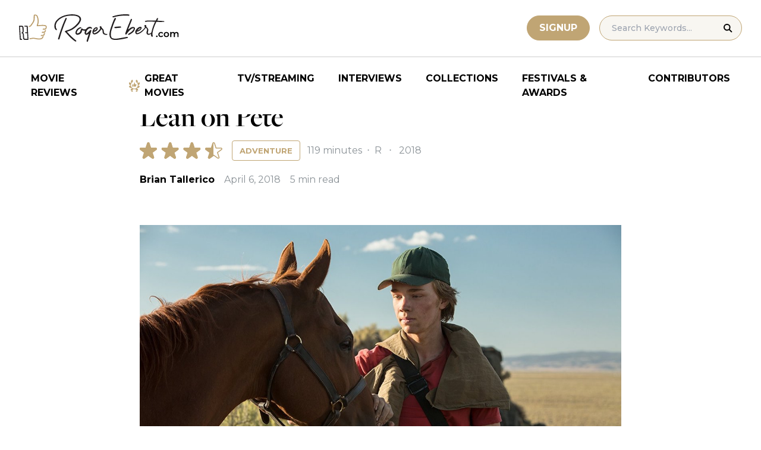

--- FILE ---
content_type: text/html; charset=UTF-8
request_url: https://www.rogerebert.com/reviews/lean-on-pete-2018
body_size: 19079
content:
<!doctype html>
<html lang="en-US" prefix="og: https://ogp.me/ns#">
<head>
	<meta charset="UTF-8">
	<meta name="viewport" content="width=device-width, initial-scale=1, shrink-to-fit=no">

	
	<link rel="preconnect" href="https://fonts.googleapis.com">
	<link rel="preconnect" href="https://fonts.gstatic.com" crossorigin>
	<link rel="preconnect" href="https://use.typekit.net" crossorigin>
	<link rel="preconnect" href="https://p.typekit.net" crossorigin>
	<link href="https://fonts.googleapis.com/css2?family=Montserrat:ital,wght@0,100..900;1,100..900&display=swap" rel="stylesheet">

	<link media="screen" href="https://use.typekit.net/fdo4xio.css" rel="preload" as="style" onload="this.rel='stylesheet'">
	<meta content="Roger Ebert" name="application-name">
	<meta content="#FFFFFF" name="msapplication-TileColor">

		<!-- Google Tag Manager -->
	<script>(function(w,d,s,l,i){w[l]=w[l]||[];w[l].push({'gtm.start':
	new Date().getTime(),event:'gtm.js'});var f=d.getElementsByTagName(s)[0],
	j=d.createElement(s),dl=l!='dataLayer'?'&l='+l:'';j.async=true;j.src=
	'https://www.googletagmanager.com/gtm.js?id='+i+dl;f.parentNode.insertBefore(j,f);
	})(window,document,'script','dataLayer','GTM-T9HKKFWR');</script>
	<!-- End Google Tag Manager -->
	
		<!-- Advally Ads Custom Configuration -->
	<script type="text/javascript">document.pageTypeLabel="single-review";</script>

		<style>img:is([sizes="auto" i], [sizes^="auto," i]) { contain-intrinsic-size: 3000px 1500px }</style>
	
<!-- Social Warfare v4.5.6 https://warfareplugins.com - BEGINNING OF OUTPUT -->
<style>
	@font-face {
		font-family: "sw-icon-font";
		src:url("https://www.rogerebert.com/wp-content/plugins/social-warfare/assets/fonts/sw-icon-font.eot?ver=4.5.6");
		src:url("https://www.rogerebert.com/wp-content/plugins/social-warfare/assets/fonts/sw-icon-font.eot?ver=4.5.6#iefix") format("embedded-opentype"),
		url("https://www.rogerebert.com/wp-content/plugins/social-warfare/assets/fonts/sw-icon-font.woff?ver=4.5.6") format("woff"),
		url("https://www.rogerebert.com/wp-content/plugins/social-warfare/assets/fonts/sw-icon-font.ttf?ver=4.5.6") format("truetype"),
		url("https://www.rogerebert.com/wp-content/plugins/social-warfare/assets/fonts/sw-icon-font.svg?ver=4.5.6#1445203416") format("svg");
		font-weight: normal;
		font-style: normal;
		font-display:block;
	}
</style>
<!-- Social Warfare v4.5.6 https://warfareplugins.com - END OF OUTPUT -->


<!-- Search Engine Optimization by Rank Math - https://rankmath.com/ -->
<title>Lean on Pete movie review &amp; film summary (2018) | Roger Ebert</title>
<meta name="description" content="I marveled at the humanist depth of the world Haigh creates, one that can only be rendered by a truly great writer and director, working near the top of his game."/>
<meta name="robots" content="follow, index, max-snippet:-1, max-video-preview:-1, max-image-preview:large"/>
<link rel="canonical" href="https://www.rogerebert.com/reviews/lean-on-pete-2018" />
<meta property="og:locale" content="en_US" />
<meta property="og:type" content="article" />
<meta property="og:title" content="Lean on Pete movie review &amp; film summary (2018) | Roger Ebert" />
<meta property="og:description" content="I marveled at the humanist depth of the world Haigh creates, one that can only be rendered by a truly great writer and director, working near the top of his game." />
<meta property="og:url" content="https://www.rogerebert.com/reviews/lean-on-pete-2018" />
<meta property="og:site_name" content="Roger Ebert" />
<meta property="article:publisher" content="https://www.facebook.com/RogerEbert/" />
<meta property="article:section" content="Reviews" />
<meta property="fb:app_id" content="966242223397117" />
<meta property="og:image" content="https://www.rogerebert.com/wp-content/uploads/2024/03/Lean-on-Pete.jpg" />
<meta property="og:image:secure_url" content="https://www.rogerebert.com/wp-content/uploads/2024/03/Lean-on-Pete.jpg" />
<meta property="og:image:width" content="1200" />
<meta property="og:image:height" content="500" />
<meta property="og:image:alt" content="Lean on Pete" />
<meta property="og:image:type" content="image/jpeg" />
<meta name="twitter:card" content="summary_large_image" />
<meta name="twitter:title" content="Lean on Pete movie review &amp; film summary (2018) | Roger Ebert" />
<meta name="twitter:description" content="I marveled at the humanist depth of the world Haigh creates, one that can only be rendered by a truly great writer and director, working near the top of his game." />
<meta name="twitter:site" content="@ebertchicago" />
<meta name="twitter:creator" content="@ebertchicago" />
<meta name="twitter:image" content="https://www.rogerebert.com/wp-content/uploads/2024/03/Lean-on-Pete.jpg" />
<script type="application/ld+json" class="rank-math-schema">{"@context":"https://schema.org","@graph":[{"@type":"BreadcrumbList","@id":"https://www.rogerebert.com/reviews/lean-on-pete-2018#breadcrumb","itemListElement":[{"@type":"ListItem","position":"1","item":{"@id":"https://www.rogerebert.com/reviews","name":"Reviews"}},{"@type":"ListItem","position":"2","item":{"@id":"https://www.rogerebert.com/reviews/lean-on-pete-2018","name":"Lean on Pete"}}]}]}</script>
<!-- /Rank Math WordPress SEO plugin -->

<link rel='dns-prefetch' href='//widget.justwatch.com' />
<!-- www.rogerebert.com is managing ads with Advanced Ads 2.0.14 – https://wpadvancedads.com/ --><script id="roger-ready">
			window.advanced_ads_ready=function(e,a){a=a||"complete";var d=function(e){return"interactive"===a?"loading"!==e:"complete"===e};d(document.readyState)?e():document.addEventListener("readystatechange",(function(a){d(a.target.readyState)&&e()}),{once:"interactive"===a})},window.advanced_ads_ready_queue=window.advanced_ads_ready_queue||[];		</script>
		<link rel='stylesheet' id='social-warfare-block-css-css' href='https://www.rogerebert.com/wp-content/plugins/social-warfare/assets/js/post-editor/dist/blocks.style.build.css?ver=6.8.2' type='text/css' media='all' />
<style id='classic-theme-styles-inline-css' type='text/css'>
/*! This file is auto-generated */
.wp-block-button__link{color:#fff;background-color:#32373c;border-radius:9999px;box-shadow:none;text-decoration:none;padding:calc(.667em + 2px) calc(1.333em + 2px);font-size:1.125em}.wp-block-file__button{background:#32373c;color:#fff;text-decoration:none}
</style>
<style id='global-styles-inline-css' type='text/css'>
:root{--wp--preset--aspect-ratio--square: 1;--wp--preset--aspect-ratio--4-3: 4/3;--wp--preset--aspect-ratio--3-4: 3/4;--wp--preset--aspect-ratio--3-2: 3/2;--wp--preset--aspect-ratio--2-3: 2/3;--wp--preset--aspect-ratio--16-9: 16/9;--wp--preset--aspect-ratio--9-16: 9/16;--wp--preset--color--black: #000000;--wp--preset--color--cyan-bluish-gray: #abb8c3;--wp--preset--color--white: #ffffff;--wp--preset--color--pale-pink: #f78da7;--wp--preset--color--vivid-red: #cf2e2e;--wp--preset--color--luminous-vivid-orange: #ff6900;--wp--preset--color--luminous-vivid-amber: #fcb900;--wp--preset--color--light-green-cyan: #7bdcb5;--wp--preset--color--vivid-green-cyan: #00d084;--wp--preset--color--pale-cyan-blue: #8ed1fc;--wp--preset--color--vivid-cyan-blue: #0693e3;--wp--preset--color--vivid-purple: #9b51e0;--wp--preset--color--primary-light: #F8F6F1;--wp--preset--color--primary-grey: #CCCCCC;--wp--preset--color--primary-gold: #C0A574;--wp--preset--color--secondary-bronze: #945B48;--wp--preset--gradient--vivid-cyan-blue-to-vivid-purple: linear-gradient(135deg,rgba(6,147,227,1) 0%,rgb(155,81,224) 100%);--wp--preset--gradient--light-green-cyan-to-vivid-green-cyan: linear-gradient(135deg,rgb(122,220,180) 0%,rgb(0,208,130) 100%);--wp--preset--gradient--luminous-vivid-amber-to-luminous-vivid-orange: linear-gradient(135deg,rgba(252,185,0,1) 0%,rgba(255,105,0,1) 100%);--wp--preset--gradient--luminous-vivid-orange-to-vivid-red: linear-gradient(135deg,rgba(255,105,0,1) 0%,rgb(207,46,46) 100%);--wp--preset--gradient--very-light-gray-to-cyan-bluish-gray: linear-gradient(135deg,rgb(238,238,238) 0%,rgb(169,184,195) 100%);--wp--preset--gradient--cool-to-warm-spectrum: linear-gradient(135deg,rgb(74,234,220) 0%,rgb(151,120,209) 20%,rgb(207,42,186) 40%,rgb(238,44,130) 60%,rgb(251,105,98) 80%,rgb(254,248,76) 100%);--wp--preset--gradient--blush-light-purple: linear-gradient(135deg,rgb(255,206,236) 0%,rgb(152,150,240) 100%);--wp--preset--gradient--blush-bordeaux: linear-gradient(135deg,rgb(254,205,165) 0%,rgb(254,45,45) 50%,rgb(107,0,62) 100%);--wp--preset--gradient--luminous-dusk: linear-gradient(135deg,rgb(255,203,112) 0%,rgb(199,81,192) 50%,rgb(65,88,208) 100%);--wp--preset--gradient--pale-ocean: linear-gradient(135deg,rgb(255,245,203) 0%,rgb(182,227,212) 50%,rgb(51,167,181) 100%);--wp--preset--gradient--electric-grass: linear-gradient(135deg,rgb(202,248,128) 0%,rgb(113,206,126) 100%);--wp--preset--gradient--midnight: linear-gradient(135deg,rgb(2,3,129) 0%,rgb(40,116,252) 100%);--wp--preset--font-size--small: 16px;--wp--preset--font-size--medium: 20px;--wp--preset--font-size--large: 30px;--wp--preset--font-size--x-large: 44px;--wp--preset--spacing--20: 0.44rem;--wp--preset--spacing--30: 0.67rem;--wp--preset--spacing--40: 1rem;--wp--preset--spacing--50: 1.5rem;--wp--preset--spacing--60: 2.25rem;--wp--preset--spacing--70: 3.38rem;--wp--preset--spacing--80: 5.06rem;--wp--preset--shadow--natural: 6px 6px 9px rgba(0, 0, 0, 0.2);--wp--preset--shadow--deep: 12px 12px 50px rgba(0, 0, 0, 0.4);--wp--preset--shadow--sharp: 6px 6px 0px rgba(0, 0, 0, 0.2);--wp--preset--shadow--outlined: 6px 6px 0px -3px rgba(255, 255, 255, 1), 6px 6px rgba(0, 0, 0, 1);--wp--preset--shadow--crisp: 6px 6px 0px rgba(0, 0, 0, 1);}:where(.is-layout-flex){gap: 0.5em;}:where(.is-layout-grid){gap: 0.5em;}body .is-layout-flex{display: flex;}.is-layout-flex{flex-wrap: wrap;align-items: center;}.is-layout-flex > :is(*, div){margin: 0;}body .is-layout-grid{display: grid;}.is-layout-grid > :is(*, div){margin: 0;}:where(.wp-block-columns.is-layout-flex){gap: 2em;}:where(.wp-block-columns.is-layout-grid){gap: 2em;}:where(.wp-block-post-template.is-layout-flex){gap: 1.25em;}:where(.wp-block-post-template.is-layout-grid){gap: 1.25em;}.has-black-color{color: var(--wp--preset--color--black) !important;}.has-cyan-bluish-gray-color{color: var(--wp--preset--color--cyan-bluish-gray) !important;}.has-white-color{color: var(--wp--preset--color--white) !important;}.has-pale-pink-color{color: var(--wp--preset--color--pale-pink) !important;}.has-vivid-red-color{color: var(--wp--preset--color--vivid-red) !important;}.has-luminous-vivid-orange-color{color: var(--wp--preset--color--luminous-vivid-orange) !important;}.has-luminous-vivid-amber-color{color: var(--wp--preset--color--luminous-vivid-amber) !important;}.has-light-green-cyan-color{color: var(--wp--preset--color--light-green-cyan) !important;}.has-vivid-green-cyan-color{color: var(--wp--preset--color--vivid-green-cyan) !important;}.has-pale-cyan-blue-color{color: var(--wp--preset--color--pale-cyan-blue) !important;}.has-vivid-cyan-blue-color{color: var(--wp--preset--color--vivid-cyan-blue) !important;}.has-vivid-purple-color{color: var(--wp--preset--color--vivid-purple) !important;}.has-black-background-color{background-color: var(--wp--preset--color--black) !important;}.has-cyan-bluish-gray-background-color{background-color: var(--wp--preset--color--cyan-bluish-gray) !important;}.has-white-background-color{background-color: var(--wp--preset--color--white) !important;}.has-pale-pink-background-color{background-color: var(--wp--preset--color--pale-pink) !important;}.has-vivid-red-background-color{background-color: var(--wp--preset--color--vivid-red) !important;}.has-luminous-vivid-orange-background-color{background-color: var(--wp--preset--color--luminous-vivid-orange) !important;}.has-luminous-vivid-amber-background-color{background-color: var(--wp--preset--color--luminous-vivid-amber) !important;}.has-light-green-cyan-background-color{background-color: var(--wp--preset--color--light-green-cyan) !important;}.has-vivid-green-cyan-background-color{background-color: var(--wp--preset--color--vivid-green-cyan) !important;}.has-pale-cyan-blue-background-color{background-color: var(--wp--preset--color--pale-cyan-blue) !important;}.has-vivid-cyan-blue-background-color{background-color: var(--wp--preset--color--vivid-cyan-blue) !important;}.has-vivid-purple-background-color{background-color: var(--wp--preset--color--vivid-purple) !important;}.has-black-border-color{border-color: var(--wp--preset--color--black) !important;}.has-cyan-bluish-gray-border-color{border-color: var(--wp--preset--color--cyan-bluish-gray) !important;}.has-white-border-color{border-color: var(--wp--preset--color--white) !important;}.has-pale-pink-border-color{border-color: var(--wp--preset--color--pale-pink) !important;}.has-vivid-red-border-color{border-color: var(--wp--preset--color--vivid-red) !important;}.has-luminous-vivid-orange-border-color{border-color: var(--wp--preset--color--luminous-vivid-orange) !important;}.has-luminous-vivid-amber-border-color{border-color: var(--wp--preset--color--luminous-vivid-amber) !important;}.has-light-green-cyan-border-color{border-color: var(--wp--preset--color--light-green-cyan) !important;}.has-vivid-green-cyan-border-color{border-color: var(--wp--preset--color--vivid-green-cyan) !important;}.has-pale-cyan-blue-border-color{border-color: var(--wp--preset--color--pale-cyan-blue) !important;}.has-vivid-cyan-blue-border-color{border-color: var(--wp--preset--color--vivid-cyan-blue) !important;}.has-vivid-purple-border-color{border-color: var(--wp--preset--color--vivid-purple) !important;}.has-vivid-cyan-blue-to-vivid-purple-gradient-background{background: var(--wp--preset--gradient--vivid-cyan-blue-to-vivid-purple) !important;}.has-light-green-cyan-to-vivid-green-cyan-gradient-background{background: var(--wp--preset--gradient--light-green-cyan-to-vivid-green-cyan) !important;}.has-luminous-vivid-amber-to-luminous-vivid-orange-gradient-background{background: var(--wp--preset--gradient--luminous-vivid-amber-to-luminous-vivid-orange) !important;}.has-luminous-vivid-orange-to-vivid-red-gradient-background{background: var(--wp--preset--gradient--luminous-vivid-orange-to-vivid-red) !important;}.has-very-light-gray-to-cyan-bluish-gray-gradient-background{background: var(--wp--preset--gradient--very-light-gray-to-cyan-bluish-gray) !important;}.has-cool-to-warm-spectrum-gradient-background{background: var(--wp--preset--gradient--cool-to-warm-spectrum) !important;}.has-blush-light-purple-gradient-background{background: var(--wp--preset--gradient--blush-light-purple) !important;}.has-blush-bordeaux-gradient-background{background: var(--wp--preset--gradient--blush-bordeaux) !important;}.has-luminous-dusk-gradient-background{background: var(--wp--preset--gradient--luminous-dusk) !important;}.has-pale-ocean-gradient-background{background: var(--wp--preset--gradient--pale-ocean) !important;}.has-electric-grass-gradient-background{background: var(--wp--preset--gradient--electric-grass) !important;}.has-midnight-gradient-background{background: var(--wp--preset--gradient--midnight) !important;}.has-small-font-size{font-size: var(--wp--preset--font-size--small) !important;}.has-medium-font-size{font-size: var(--wp--preset--font-size--medium) !important;}.has-large-font-size{font-size: var(--wp--preset--font-size--large) !important;}.has-x-large-font-size{font-size: var(--wp--preset--font-size--x-large) !important;}
:where(.wp-block-post-template.is-layout-flex){gap: 1.25em;}:where(.wp-block-post-template.is-layout-grid){gap: 1.25em;}
:where(.wp-block-columns.is-layout-flex){gap: 2em;}:where(.wp-block-columns.is-layout-grid){gap: 2em;}
:root :where(.wp-block-pullquote){font-size: 1.5em;line-height: 1.6;}
</style>
<style id='dominant-color-styles-inline-css' type='text/css'>
img[data-dominant-color]:not(.has-transparency) { background-color: var(--dominant-color); }
</style>
<link rel='stylesheet' id='main-css-css' href='https://www.rogerebert.com/wp-content/themes/roger-ebert/dist/css/main.min.css?ver=1764731873' type='text/css' media='' />
<link rel='stylesheet' id='social_warfare-css' href='https://www.rogerebert.com/wp-content/plugins/social-warfare/assets/css/style.min.css?ver=4.5.6' type='text/css' media='all' />
<script type="text/javascript" src="https://www.rogerebert.com/wp-includes/js/jquery/jquery.min.js?ver=latest" id="jquery-js"></script>
<script type="text/javascript" src="https://www.rogerebert.com/wp-content/mu-plugins/roger-ebert/template/custom-facets/custom-facet.js?ver=1764731852" id="custom-facet-js-js"></script>
<script type="text/javascript" id="advanced-ads-advanced-js-js-extra">
/* <![CDATA[ */
var advads_options = {"blog_id":"1","privacy":{"enabled":false,"state":"not_needed"}};
/* ]]> */
</script>
<script type="text/javascript" src="https://www.rogerebert.com/wp-content/plugins/advanced-ads/public/assets/js/advanced.min.js?ver=2.0.14" id="advanced-ads-advanced-js-js"></script>
<script type="text/javascript" id="advanced_ads_pro/visitor_conditions-js-extra">
/* <![CDATA[ */
var advanced_ads_pro_visitor_conditions = {"referrer_cookie_name":"advanced_ads_pro_visitor_referrer","referrer_exdays":"365","page_impr_cookie_name":"advanced_ads_page_impressions","page_impr_exdays":"3650"};
/* ]]> */
</script>
<script type="text/javascript" src="https://www.rogerebert.com/wp-content/plugins/advanced-ads-pro/modules/advanced-visitor-conditions/inc/conditions.min.js?ver=3.0.4" id="advanced_ads_pro/visitor_conditions-js"></script>
<link rel='shortlink' href='https://www.rogerebert.com/?p=77641' />
<meta name="generator" content="dominant-color-images 1.2.0">
<meta name="generator" content="performance-lab 4.0.0; plugins: dominant-color-images, speculation-rules, webp-uploads">
<meta name="generator" content="webp-uploads 2.6.0">
<script type="text/javascript">
		var advadsCfpQueue = [];
		var advadsCfpAd = function( adID ){
			if ( 'undefined' == typeof advadsProCfp ) { advadsCfpQueue.push( adID ) } else { advadsProCfp.addElement( adID ) }
		};
		</script>
				
    <script type="application/ld+json">
    {
      "@context": "https://schema.org",
      "@graph": [
        {
          "@type": "Review",
          "url": "https://www.rogerebert.com/reviews/lean-on-pete-2018",
          "name": "Lean on Pete",
          "description": "&lt;p&gt;I marveled at the humanist depth of the world Haigh creates, one that can only be rendered by a truly great writer and director, working near the top of his game.&lt;/p&gt;",
          "itemReviewed": {
            "@type": "Movie",
            "name": "Lean on Pete",
            "image": {
              "@type": "ImageObject",
              "representativeOfPage": true,
              "url": "https://www.rogerebert.com/wp-content/uploads/2024/08/Lean-on-Pete-jpg.webp",
              "width": "674",
              "height": "1000"
            },
            "duration": "PT119M",
            "dateCreated": "2018-04-06",
            "actor": [{"@type":"Person","name":"Chlo\u00eb Sevigny"},{"@type":"Person","name":"Amy Seimetz"},{"@type":"Person","name":"Charlie Plummer"},{"@type":"Person","name":"Travis Fimmel"},{"@type":"Person","name":"Steve Buscemi"},{"@type":"Person","name":"Steve Zahn"},{"@type":"Person","name":"Thomas Mann"}],
            "director": {"@type":"Person","name":"Andrew Haigh"},
            "productionCompany": { "@type": "Organization", "name": "" }
          },
          "author": {
            "@type": "Person",
            "name": "Brian Tallerico",
            "sameAs": "https://www.rogerebert.com/contributors/brian-tallerico"
          },
          "publisher": {
            "@type": "Organization",
            "name": "Roger Ebert",
            "sameAs": "https://www.rogerebert.com"
          },
          "datePublished": "2018-04-06",
		  "inLanguage": "English", 
		  "reviewBody": "Andrew Haigh is the rare filmmaker that's&nbsp;more interested in presenting viewers with fully-realized characters&mdash;who feel like they existed before they came into frame and will continue to do after they leave it&mdash;than any sort of high concept or twisting plot. Most writers treat their supporting characters especially&nbsp;like plot devices, only fleshing them out to the degree they impact their protagonist. Not Haigh. In his masterful \u201cLean on Pete,\u201d we meet a dozen or so people whom we don\u2019t spend much time with, but who feel real. There\u2019s Steve Buscemi\u2019s irascible race horse owner, Chloe Sevigny\u2019s horse rider, Amy Seimetz cooking breakfast, Steve Zahn\u2019s homeless alcoholic, and several others who cross paths with our hero, a boy named Charlie, played with heartfelt, poignant perfection by Charlie Plummer. Again and again, I marveled at the humanist depth of the world Haigh creates, one that can only be rendered by a truly great writer and director, working near the top of his game. The man behind the Oscar-nominated \u201c45 Years\u201d shifts gears to the Pacific Northwest in \u201cLean on Pete,\u201d where we meet a relatively average kid named Charlie. He\u2019s 15; he runs in the morning; he struggles near poverty with his single father. In the opening scenes, he mentions to his dad\u2019s new love interest (Seimetz) that the reason the cereal is in the fridge is because roaches can get to it more easily in the cabinet. It\u2019s these subtle little exchanges that Haigh so often uses to flesh out his characters without overemphasis. For the most part, it seems like Charlie is a nice, smart teenager. His life changes when he\u2019s running by a horse track one day and encounters the cantankerous Del (Buscemi), who needs help with a flat tire. He offers Charlie $10 to help him out. And then $25 a day to do other random jobs. And that\u2019s when Charlie meets \u201cLean on Pete,\u201d one of Del\u2019s gorgeous horses. Del exists on the fringe of horse racing, taking the animals to small, two-horse races, and often selling them after they succeed&mdash;or, in a dire bit of foreshadowing, \u201csending them to Mexico\u201d if they don\u2019t. Charlie quickly figures out what that means. In ways I wouldn\u2019t spoil, \u201cLean on Pete\u201d becomes something of a road movie about a boy and the horse who gives the movie its name. As the film builds momentum, Charlie\u2019s situation becomes increasingly desperate and moving, but never in a way that feels melodramatic. The main reason for that is the incredible trust that Haigh places in Plummer, placing him in the center of almost every scene in the film and asking him to carry it. This is such a subtle, beautiful performance, one that really anchors what could have so easily become manipulative garbage&mdash;most coming-of-age stories that place teenagers in jeopardy are&mdash;but one quickly feels like they know Charlie. Without monologues or voiceover, we come to understand why Charlie makes the decisions he does. Just as Rampling\u2019s performance in \u201c45 Years\u201d grew in power as she became even more internalized (think about her final scene in the bathroom, where she does more just by looking in a mirror than most actresses can with a monologue), Plummer has a similar arc. He becomes so fully realized that he doesn\u2019t need to explain what he\u2019s doing. We just believe it. Part of the reason for that&mdash;and this could be in part due to the fact that I have three young sons&mdash;one quickly comes to care for Charlie. When this young man sees a beautiful animal who may not have many races left in him, he responds emotionally. He\u2019s not yet grown too cynical from adulthood to do so. We go with the beauty of this story in the same manner that Charlie falls for that horse&mdash;it feels like we don\u2019t have a choice. Haigh\u2019s gift&nbsp;for character can sometimes overshadow his technical ability when people write about his work, but there\u2019s a mesmerizing rhythm to \u201cLean on Pete\u201d that drives the narrative. It\u2019s tempting to call it lyrical, but it\u2019s never quite that underlined. It\u2019s just something in the fabric of his films, the way he gently segues from one encounter on Charlie\u2019s journey to the next without developing that herky-jerky, episodic rhythm that so often defeats \u201croad movies.\u201d Charlie\u2019s plight grows increasingly unnerving, and yet Haigh never goes for the contrived&nbsp;\u201cchild in jeopardy\u201d structure or music cues. It\u2019s really the story of someone falling into a dangerous situation because he acts with his heart&mdash;he doesn\u2019t know how to do anything else. It sounds clich\u00e9d, but you really don\u2019t see a lot of movies like \u201cLean on Pete\u201d in a calendar year. Even films ostensibly made for an adult audience often come to them with a higher concept than \u201ca boy and horse.\u201d And so I worry that it\u2019s a tough sell for people who are going to consider it either a movie for young audiences or a manipulative melodrama. And that\u2019s something else that should further our appreciation of Haigh. He follows up a movie about an elderly, married couple at a crossroads&nbsp;with that of a journey film about a runaway teen and a horse. At first, it would seem that \u201c45 Years\u201d and \u201cLean on Pete\u201d have nothing in common, but it\u2019s Haigh's power with the way people interact&mdash;how they talk, what they reveal, what they choose to&nbsp;hide&mdash;his remarkable trust in his actors and his own storytelling abilities that tie them together.&nbsp; This review was filed from the SXSW Film Festival on March 16, 2018.",
          "reviewRating": {
            "@type": "Rating",
            "ratingValue": 3.5,
            "bestRating": 4,
            "worstRating": 0
          }
        }
      ]
    }
    </script>
    <meta name="generator" content="speculation-rules 1.6.0">
<script async src="https://securepubads.g.doubleclick.net/tag/js/gpt.js"></script>

<script type="text/javascript" id="AdvallyRules" src="https://cdn.adligature.com/rogerebert.com/prod/rules.js" async defer></script>
<link rel="stylesheet" type="text/css" id="AdvallyStyles" href="https://cdn.adligature.com/rogerebert.com/prod/rules.css"></link>

<script type="text/javascript">
// Handle LazyLoaded content including ads
document.addEventListener('facetwp-loaded', function(e) {
	advally.scanNew(); 
});
	
// Set custom targeting for page
var advally = advally || {};
advally.cmd = advally.cmd || [];
advally.cmd.push(function() {
  advally.Page.setTargeting('wp-page', document.pageTypeLabel);
});
</script>
<link rel="icon" href="https://www.rogerebert.com/wp-content/uploads/2024/07/cropped-favicon-196x196-1-32x32.png" sizes="32x32" />
<link rel="icon" href="https://www.rogerebert.com/wp-content/uploads/2024/07/cropped-favicon-196x196-1-192x192.png" sizes="192x192" />
<link rel="apple-touch-icon" href="https://www.rogerebert.com/wp-content/uploads/2024/07/cropped-favicon-196x196-1-180x180.png" />
<meta name="msapplication-TileImage" content="https://www.rogerebert.com/wp-content/uploads/2024/07/cropped-favicon-196x196-1-270x270.png" />
</head>

<body class="wp-singular review-template-default single single-review postid-77641 wp-theme-roger-ebert no-sidebar">
<!-- Google Tag Manager (noscript) -->
<noscript><iframe src="https://www.googletagmanager.com/ns.html?id=GTM-T9HKKFWR"
height="0" width="0" style="display:none;visibility:hidden"></iframe></noscript>
<!-- End Google Tag Manager (noscript) -->
<div id="page" class="site">

	<header id="masthead" class="site-header fixed w-full bg-white top-0 left-0 right-0 menu-top z-50">
		<div class="border-b border-[#cccccc] border-solid max-w-full w-full">
			<div class="max-w-[1440px] m-auto flex p-6 sm:px-8 justify-between items-center">
				<a href="https://www.rogerebert.com" rel="home" class="w-[200px] sm:w-[270px]" aria-label="Roger Ebert homepage">
					<img width="270" height="47" fetchpriority="high" src="https://www.rogerebert.com/wp-content/themes/roger-ebert/source/images/roger-ebert-logo.svg" alt="Roger Ebert Logo">
				</a>
				<a href="/search" class="ml-auto mr-0 sm:mr-5 block lg:hidden" aria-label="Site search">
					<img width="21" height="21" fetchpriority="high" src="https://www.rogerebert.com/wp-content/themes/roger-ebert/source/images/search-thin.svg" alt="Search Icon">
				</a>
								<a href="/prime" class="gold-button lg:ml-auto mr-2 lg:mr-4 hidden sm:block">
					Signup
				</a>
								<form action="/search" method="get" accept-charset="UTF-8" class="relative hidden lg:block">
	<label for="search" class="sr-only">Search in https://www.rogerebert.com</label>
	<input type="text" placeholder="Search Keywords..." name="q" id="search" class="px-5 bg-primary-light text-sm py-2.5 border border-primary-gold montserrat-500 rounded-full text-base" value="" />
	<input type="image" class="absolute right-4 top-3.5" alt="Search" src="https://www.rogerebert.com/wp-content/themes/roger-ebert/source/images/search-icon.svg" />
</form>
				<div class="mobile-menu overflow-hidden visible w-10 relative h-5 flex items-center justify-end cursor-pointer xl:invisible xl:w-0">
					<span></span>
				</div>
			</div>
		</div>

		<nav id="site-navigation" class="main-navigation fixed bg-white w-full left-0 right-0 top-24 m-auto flex px-2 xl:px-8 py-4 justify-center items-center invisible opacity-0 bottom-0 right-2/4  top-[84px] sm:top-[96px] xl:absolue xl:bottom-auto xl:right-auto xl:visible xl:opacity-100">
			<div class="menu-primary-menu-container"><ul id="primary-menu" class="menu"><li id="menu-item-214879" class="menu-item menu-item-type-custom menu-item-object-custom menu-item-214879"><a href="/reviews">Movie Reviews</a></li>
<li id="menu-item-214880" class="great-movies menu-item menu-item-type-custom menu-item-object-custom menu-item-214880"><a href="/great-movies">Great Movies</a></li>
<li id="menu-item-214881" class="menu-item menu-item-type-custom menu-item-object-custom menu-item-214881"><a href="/streaming">TV/Streaming</a></li>
<li id="menu-item-214882" class="menu-item menu-item-type-custom menu-item-object-custom menu-item-214882"><a href="/interviews">Interviews</a></li>
<li id="menu-item-214883" class="menu-item menu-item-type-custom menu-item-object-custom menu-item-214883"><a href="/collections">Collections</a></li>
<li id="menu-item-214884" class="menu-item menu-item-type-custom menu-item-object-custom menu-item-214884"><a href="/festivals-and-awards">Festivals &#038; Awards</a></li>
<li id="menu-item-214885" class="menu-item menu-item-type-custom menu-item-object-custom menu-item-214885"><a href="/contributors">Contributors</a></li>
</ul></div>		</nav>

	</header>

	<div id="content" class="site-content">
		<div class="row">

		
		<!-- Advally Ad -->
		<div class="roger-top-leaderboard" id="roger-703393202"><div class="AdvallyContainer"><div class="AdvallyTag v2 HeaderLeaderboard"></div></div></div>
<div id="primary" class="content-area col-8">
	<main id="main" class="site-main">
		<header class="page-header m-auto max-w-[1440px] px-6 sm:px-8 flex flex-col justify-center md:grid md:grid-cols-12">
			<div class="pt-8 pb-6 xl:pt-12 sm:pt-12 sm:pb-9 xl:pb-14 col-start-1 col-end-13 lg:col-start-3 lg:col-end-11">
				<nav aria-label="breadcrumbs" class="rank-math-breadcrumb"><p><a href="https://www.rogerebert.com/reviews">Reviews</a></p></nav><h1 class="page-title mt-2 text-4xl sm:text-5xl sm:mt-3">Lean on Pete</h1>				<div class="flex items-center justify-start mt-3 sm:mt-4 mb-2 flex-wrap">
					<div class="flex justify-start items-center mr-3 sm:mr-4">
	<div class="star-box">
		<img src="https://www.rogerebert.com/wp-content/themes/roger-ebert/source/images/stars-fill.svg" alt="star rating" class="h-7 filled star35">
		<img height="28" width="139" src="https://www.rogerebert.com/wp-content/themes/roger-ebert/source/images/stars.svg" alt="star rating" class="h-7">
	</div>
</div>
					<a href="https://www.rogerebert.com/genre/adventure" class="px-2 sm:px-3 text-xs montserrat-700 py-[4px] sm:py-2 border border-primary-gold rounded text-primary-gold sm:text-[13px] uppercase transition-colors hover:bg-primary-gold hover:text-white">Adventure</a><div class="ml-2 sm:ml-3 text-meta-grey text-xs sm:text-base sm:w-auto font-heading-sans">						119 minutes
												<span class="mx-1 sm:x-2"> ‧ </span>R												<span class="mx-1 sm:mx-2"> ‧ </span>2018						</div>				</div>
				<div class="flex items-center mt-3 sm:mt-5 flex-wrap text-sm sm:text-base">
					<div class="flex items-center mb-3 sm:mb-0 mr-4 w-full sm:w-auto text-black font-bold font-heading-sans">
						<a href="https://www.rogerebert.com/contributors/brian-tallerico">Brian Tallerico</a>					</div>
					<div class="font-heading-sans text-meta-grey">
						April 6, 2018					</div>
					<div class="font-heading-sans text-meta-grey ml-4">
						5 min read					</div>
									</div>
			</div>
		</header>
		<section class="m-auto max-w-[1440px] px-6 sm:px-8 flex flex-col justify-center md:grid md:grid-cols-12">
			<div class="col-start-1 col-end-13 lg:col-start-3 lg:col-end-11">
				<div class="mt-2 mb-6 md:mb-12 lg:mb-20">
					<div class="mb-4"><img width="1200" height="500" src="https://www.rogerebert.com/wp-content/uploads/2024/03/Lean-on-Pete.jpg" class="attachment-large size-large wp-post-image" alt="" decoding="async" fetchpriority="high" srcset="https://www.rogerebert.com/wp-content/uploads/2024/03/Lean-on-Pete.jpg 1200w, https://www.rogerebert.com/wp-content/uploads/2024/03/Lean-on-Pete-768x320.jpg 768w" sizes="(max-width: 1200px) 100vw, 1200px" /></div>					
<article id="post-77641" class="post-77641 review type-review status-publish has-post-thumbnail hentry category-reviews category-festivals">
	<div class="entry-content text-lg sm:text-xl leading-7 sm:leading-8 mb-7 sm:mb-9">
				<div class="roger-review-inline-1-2" style="float: left;" id="roger-3287841268"><!--
<div id="ReviewInlineVideo" style="max-width: 600px; justify-content: center; display: flex; margin: 0px auto;"></div>
-->
<div id="ReviewInlineVideoContainer" style="justify-content: center; display: flex; aspect-ratio: 16/9.5; ">
	<div id="ReviewInlineVideo" style="width: 100%;">
		
	</div>
</div>
<style>
	#ReviewInlineVideoContainer {
		width: 380px;
		margin: 0 20px 10px 0; 
	}
	@media (max-width: 680px) {
		.roger-post-inline-1 {
			float: none !important;
		}
		#PostInlineVideoContainer {
			width: 100%;
			margin-left: auto; 
			margin-right: auto; 
		}
	}

</style></div><p><a href="/cast-and-crew/andrew-haigh">Andrew Haigh</a> is the rare filmmaker that&#8217;s&nbsp;more interested in presenting viewers with fully-realized characters&mdash;who feel like they existed before they came into frame and will continue to do after they leave it&mdash;than any sort of high concept or twisting plot. Most writers treat their supporting characters especially&nbsp;like plot devices, only fleshing them out to the degree they impact their protagonist. Not Haigh. In his masterful “Lean on Pete,” we meet a dozen or so people whom we don’t spend much time with, but who feel real. There’s <a href="/cast-and-crew/steve-buscemi">Steve Buscemi</a>’s irascible race horse owner, <a href="/cast-and-crew/chloe-sevigny">Chloe Sevigny</a>’s horse rider, <a href="/cast-and-crew/amy-seimetz">Amy Seimetz</a> cooking breakfast, <a href="/cast-and-crew/steve-zahn">Steve Zahn</a>’s homeless alcoholic, and several others who cross paths with our hero, a boy named Charlie, played with heartfelt, poignant perfection by <a href="/cast-and-crew/charlie-plummer">Charlie Plummer</a>. Again and again, I marveled at the humanist depth of the world Haigh creates, one that can only be rendered by a truly great writer and director, working near the top of his game.</p>
<p>The man behind the Oscar-nominated “<a href="/reviews/45-years-2015">45 Years</a>” shifts gears to the Pacific Northwest in “Lean on Pete,” where we meet a relatively average kid named Charlie. He’s 15; he runs in the morning; he struggles near poverty with his single father. In the opening scenes, he mentions to his dad’s new love interest (Seimetz) that the reason the cereal is in the fridge is because roaches can get to it more easily in the cabinet. It’s these subtle little exchanges that Haigh so often uses to flesh out his characters without overemphasis. For the most part, it seems like Charlie is a nice, smart teenager. His life changes when he’s running by a horse track one day and encounters the cantankerous Del (Buscemi), who needs help with a flat tire. He offers Charlie $10 to help him out. And then $25 a day to do other random jobs. And that’s when Charlie meets “Lean on Pete,” one of Del’s gorgeous horses. Del exists on the fringe of horse racing, taking the animals to small, two-horse races, and often selling them after they succeed&mdash;or, in a dire bit of foreshadowing, “sending them to Mexico” if they don’t. Charlie quickly figures out what that means.   </p><div class="roger-review-inline-2-2" id="roger-76798690"><div class="AdvallyContainer"><div class="AdvallyTag v2 ContentInlineBanner"></div></div></div>
<p>In ways I wouldn’t spoil, “Lean on Pete” becomes something of a road movie about a boy and the horse who gives the movie its name. As the film builds momentum, Charlie’s situation becomes increasingly desperate and moving, but never in a way that feels melodramatic. The main reason for that is the incredible trust that Haigh places in Plummer, placing him in the center of almost every scene in the film and asking him to carry it. This is such a subtle, beautiful performance, one that really anchors what could have so easily become manipulative garbage&mdash;most coming-of-age stories that place teenagers in jeopardy are&mdash;but one quickly feels like they know Charlie. Without monologues or voiceover, we come to understand why Charlie makes the decisions he does. Just as Rampling’s performance in “45 Years” grew in power as she became even more internalized (think about her final scene in the bathroom, where she does more just by looking in a mirror than most actresses can with a monologue), Plummer has a similar arc. He becomes so fully realized that he doesn’t need to <em>explain</em> what he’s doing. We just believe it.   </p>
<p>Part of the reason for that&mdash;and this could be in part due to the fact that I have three young sons&mdash;one quickly comes to care for Charlie. When this young man sees a beautiful animal who may not have many races left in him, he responds emotionally. He’s not yet grown too cynical from adulthood to do so. We go with the beauty of this story in the same manner that Charlie falls for that horse&mdash;it feels like we don’t have a choice.   </p><div class="roger-review-inline-2-2" id="roger-379295802"><div class="AdvallyContainer"><div class="AdvallyTag v2 ContentInlineBanner"></div></div></div>
<p>Haigh’s gift&nbsp;for character can sometimes overshadow his technical ability when people write about his work, but there’s a mesmerizing rhythm to “Lean on Pete” that drives the narrative. It’s tempting to call it lyrical, but it’s never quite that underlined. It’s just something in the fabric of his films, the way he gently segues from one encounter on Charlie’s journey to the next without developing that herky-jerky, episodic rhythm that so often defeats “road movies.” Charlie’s plight grows increasingly unnerving, and yet Haigh never goes for the contrived&nbsp;“child in jeopardy” structure or music cues. It’s really the story of someone falling into a dangerous situation because he acts with his heart&mdash;he doesn’t know how to do anything else.   </p>
<p>It sounds clichéd, but you really don’t see a lot of movies like “Lean on Pete” in a calendar year. Even films ostensibly made for an adult audience often come to them with a higher concept than “a boy and horse.” And so I worry that it’s a tough sell for people who are going to consider it either a movie for young audiences or a manipulative melodrama. And that’s something else that should further our appreciation of Haigh. He follows up a movie about an elderly, married couple at a crossroads&nbsp;with that of a journey film about a runaway teen and a horse. At first, it would seem that “45 Years” and “Lean on Pete” have nothing in common, but it’s Haigh&#8217;s power with the way people interact&mdash;how they talk, what they reveal, what they choose to&nbsp;hide&mdash;his remarkable trust in his actors and his own storytelling abilities that tie them together.&nbsp;</p><div class="roger-review-inline-2-2" id="roger-865896657"><div class="AdvallyContainer"><div class="AdvallyTag v2 ContentInlineBanner"></div></div></div>
<p><em>This review was filed from the SXSW Film Festival on March 16, 2018.</em></p>
<div class="swp-content-locator"></div>	</div>
</article>
<div class="flex flex-col p-4 justWatch--widget">
	<p class="advertisement--title text-lg font-heading-serif">Now streaming on:</p>
	<div data-api-key="3868a1d2cf7234d3bb44ffc5455adc18" data-id-type="tmdb" data-id="407890" data-jw-widget="" data-object-type="movie"></div>
	<div class="justWatch--poweredBy font-heading-sans text-label-grey text-sm">
		<a href="https://www.justwatch.com/" target="_blank" rel="noopener" class="flex items-center">Powered by <img alt="JustWatch" aria-label="JustWatch" height="10px" src="https://widget.justwatch.com/assets/JW_logo_black_10px.svg" class="h-[10px] ml-2" loading="lazy"></a>
	</div>
</div>
<div class="swp_social_panel swp_horizontal_panel swp_flat_fresh  swp_default_full_color swp_individual_full_color swp_other_full_color scale-100  scale-" data-min-width="1100" data-float-color="#ffffff" data-float="none" data-float-mobile="none" data-transition="slide" data-post-id="77641" ><div class="nc_tweetContainer swp_share_button swp_twitter" data-network="twitter"><a class="nc_tweet swp_share_link" rel="nofollow noreferrer noopener" target="_blank" href="https://twitter.com/intent/tweet?text=Lean+on+Pete&url=https%3A%2F%2Fwww.rogerebert.com%2Freviews%2Flean-on-pete-2018" data-link="https://twitter.com/intent/tweet?text=Lean+on+Pete&url=https%3A%2F%2Fwww.rogerebert.com%2Freviews%2Flean-on-pete-2018"><span class="swp_count swp_hide"><span class="iconFiller"><span class="spaceManWilly"><i class="sw swp_twitter_icon"></i><span class="swp_share">Tweet</span></span></span></span></a></div><div class="nc_tweetContainer swp_share_button swp_facebook" data-network="facebook"><a class="nc_tweet swp_share_link" rel="nofollow noreferrer noopener" target="_blank" href="https://www.facebook.com/share.php?u=https%3A%2F%2Fwww.rogerebert.com%2Freviews%2Flean-on-pete-2018" data-link="https://www.facebook.com/share.php?u=https%3A%2F%2Fwww.rogerebert.com%2Freviews%2Flean-on-pete-2018"><span class="swp_count swp_hide"><span class="iconFiller"><span class="spaceManWilly"><i class="sw swp_facebook_icon"></i><span class="swp_share">Share</span></span></span></span></a></div><div class="nc_tweetContainer swp_share_button swp_linkedin" data-network="linkedin"><a class="nc_tweet swp_share_link" rel="nofollow noreferrer noopener" target="_blank" href="https://www.linkedin.com/cws/share?url=https%3A%2F%2Fwww.rogerebert.com%2Freviews%2Flean-on-pete-2018" data-link="https://www.linkedin.com/cws/share?url=https%3A%2F%2Fwww.rogerebert.com%2Freviews%2Flean-on-pete-2018"><span class="swp_count swp_hide"><span class="iconFiller"><span class="spaceManWilly"><i class="sw swp_linkedin_icon"></i><span class="swp_share">Share</span></span></span></span></a></div><div class="nc_tweetContainer swp_share_button swp_pinterest" data-network="pinterest"><a rel="nofollow noreferrer noopener" class="nc_tweet swp_share_link noPop" href="https://pinterest.com/pin/create/button/?url=https%3A%2F%2Fwww.rogerebert.com%2Freviews%2Flean-on-pete-2018" onClick="event.preventDefault(); 
							var e=document.createElement('script');
							e.setAttribute('type','text/javascript');
							e.setAttribute('charset','UTF-8');
							e.setAttribute('src','//assets.pinterest.com/js/pinmarklet.js?r='+Math.random()*99999999);
							document.body.appendChild(e);
						" ><span class="swp_count swp_hide"><span class="iconFiller"><span class="spaceManWilly"><i class="sw swp_pinterest_icon"></i><span class="swp_share">Pin</span></span></span></span></a></div></div>			<div class="p-6 sm:p-8 bg-primary-light my-10 sm:my-12 flex flex-col sm:flex-row items-start justify-start sm:items-center gap-4 sm:gap-6" id="author-bio">
				<div class="rounded-full author-avatar w-[72px] h-[72px] overflow-hidden">
					<img width="121" height="96" src="https://www.rogerebert.com/wp-content/uploads/2024/08/Brian-Tallerico.jpg" class="h-full w-full object-cover not-transparent" alt="" loading="lazy" fetchpriority="low" decoding="async" srcset="https://www.rogerebert.com/wp-content/uploads/2024/08/Brian-Tallerico.jpg 1440w, https://www.rogerebert.com/wp-content/uploads/2024/08/Brian-Tallerico-768x610.jpg 768w, https://www.rogerebert.com/wp-content/uploads/2024/08/Brian-Tallerico-354x281.jpg 354w, https://www.rogerebert.com/wp-content/uploads/2024/08/Brian-Tallerico-227x180.jpg 227w, https://www.rogerebert.com/wp-content/uploads/2024/08/Brian-Tallerico-324x257.jpg 324w, https://www.rogerebert.com/wp-content/uploads/2024/08/Brian-Tallerico-256x203.jpg 256w" sizes="auto, (max-width: 121px) 100vw, 121px" data-has-transparency="false" data-dominant-color="9e6e5d" style="--dominant-color: #9e6e5d;" />				</div>
				<div class="text-lg flex-1">
					<h5 class="font-heading-serif text-2xl mb-1"><a href="https://www.rogerebert.com/contributors/brian-tallerico">Brian Tallerico</a></h5>
					<p>Brian Tallerico is the Managing Editor of RogerEbert.com, and also covers television, film, Blu-ray, and video games. He is also a writer for Vulture, The AV Club, The New York Times, and many more, and the President of the Chicago Film Critics Association.</p>
				</div>
			</div>
							</div>
			</div>
		</section>
		<div class="m-auto max-w-[1440px] px-2 pb-8 sm:pb-16 sm:px-2 flex flex-col justify-center md:grid md:grid-cols-12" id="content-lower">
			<div class="col-start-1 col-end-13">
				<div class="flex justify-center flex-wrap items-center">
					<div class="flex flex-col items-start credit-col">
						<h4 class="page-title mb-3 text-3xl sm:text-4xl font-heading-serif mt-0">Lean on Pete</h4>
						<a href="https://www.rogerebert.com/genre/adventure" class="px-2 sm:px-3 mb-4 text-xs montserrat-700 py-[4px] sm:py-2 border border-primary-gold rounded text-primary-gold sm:text-[13px] uppercase transition-colors hover:bg-primary-gold hover:text-white">Adventure</a><div class="flex justify-start items-center mr-3 sm:mr-4">
	<div class="star-box">
		<img src="https://www.rogerebert.com/wp-content/themes/roger-ebert/source/images/stars-fill.svg" alt="star rating" class="h-7 filled star35">
		<img height="28" width="139" src="https://www.rogerebert.com/wp-content/themes/roger-ebert/source/images/stars.svg" alt="star rating" class="h-7">
	</div>
</div>
<div class="mt-4 text-label-grey font-heading-sans text-sm">							119 minutes
														<span class="mx-2"> ‧ </span>R														<span class="mx-2"> ‧ </span>2018							</div>					</div>
					<div class="credit-col">
						<div class="mt-2 sm:mt-0 mb-2 shadow-black shadow-sm sm:mb-3"><img width="674" height="1000" src="https://www.rogerebert.com/wp-content/uploads/2024/08/Lean-on-Pete-jpg.webp" class="attachment-medium size-medium not-transparent wp-post-image" alt="" loading="lazy" decoding="async" data-has-transparency="false" data-dominant-color="273233" style="--dominant-color: #273233;" /></div>					</div>
											<div class="credit-col">
							<h4 class="text-2xl mb-1 font-heading-serif">Cast</h4>
							<ul>
																										<li class="font-heading-sans mb-2 sm:my-2 text-sm">
										<a href="https://www.rogerebert.com/cast-and-crew/chloe-sevigny-2" class="underline">Chloë Sevigny</a>
										<span>as Bonnie</span>
									</li>
																										<li class="font-heading-sans mb-2 sm:my-2 text-sm">
										<a href="https://www.rogerebert.com/cast-and-crew/amy-seimetz" class="underline">Amy Seimetz</a>
										<span>as </span>
									</li>
																										<li class="font-heading-sans mb-2 sm:my-2 text-sm">
										<a href="https://www.rogerebert.com/cast-and-crew/charlie-plummer" class="underline">Charlie Plummer</a>
										<span>as Charley Thompson</span>
									</li>
																										<li class="font-heading-sans mb-2 sm:my-2 text-sm">
										<a href="https://www.rogerebert.com/cast-and-crew/travis-fimmel" class="underline">Travis Fimmel</a>
										<span>as Ray</span>
									</li>
																										<li class="font-heading-sans mb-2 sm:my-2 text-sm">
										<a href="https://www.rogerebert.com/cast-and-crew/steve-buscemi" class="underline">Steve Buscemi</a>
										<span>as Del</span>
									</li>
																										<li class="font-heading-sans mb-2 sm:my-2 text-sm">
										<a href="https://www.rogerebert.com/cast-and-crew/steve-zahn" class="underline">Steve Zahn</a>
										<span>as Silver</span>
									</li>
																										<li class="font-heading-sans mb-2 sm:my-2 text-sm">
										<a href="https://www.rogerebert.com/cast-and-crew/thomas-mann" class="underline">Thomas Mann</a>
										<span>as Lonnie</span>
									</li>
															</ul>
						</div>
					
											<div class="credit-col">
							<ul>
																	<li class="mb-2 sm:mb-4">
										<h4 class="text-2xl mb-1 font-heading-serif">Writer</h4>
										<ul>
																							<li class="font-heading-sans my-2 text-sm">
													<a href="https://www.rogerebert.com/cast-and-crew/andrew-haigh" class="underline">Andrew Haigh</a>
												</li>
																					</ul>

									</li>
																	<li class="mb-2 sm:mb-4">
										<h4 class="text-2xl mb-1 font-heading-serif">Director</h4>
										<ul>
																							<li class="font-heading-sans my-2 text-sm">
													<a href="https://www.rogerebert.com/cast-and-crew/andrew-haigh" class="underline">Andrew Haigh</a>
												</li>
																					</ul>

									</li>
																	<li class="mb-2 sm:mb-4">
										<h4 class="text-2xl mb-1 font-heading-serif">Novel</h4>
										<ul>
																							<li class="font-heading-sans my-2 text-sm">
													<a href="https://www.rogerebert.com/cast-and-crew/willy-vlautin" class="underline">Willy Vlautin</a>
												</li>
																					</ul>

									</li>
															</ul>
						</div>
									</div>
			</div>
		</div>

		<div class="border-t border-[#cccccc] border-solid pt-8 sm:pt-14 pb-0">
			<div class="m-auto max-w-[1440px] px-6 sm:px-8 flex flex-col justify-center md:grid md:grid-cols-12">
				<div class="col-start-1 col-end-13 lg:col-start-3 lg:col-end-11"">
					<h4 class="text-2xl mb-8 md:text-3xl w-full text-center font-heading-serif" id="comments-header">Leave a comment</h4>
						<div id="disqus_thread" class="mb-8"></div>
						<script>
							var DISQUS_TITLE = "Lean on Pete";
							var DISQUS_URL = "https://www.rogerebert.com/reviews/lean-on-pete-2018";
							var DISQUS_IDENTIFIER = "/reviews/lean-on-pete-2018";
														var DISQUS_DISABLE_ADS = false;
													</script>
						<noscript>
							Please enable JavaScript to view the
							<a href="https://disqus.com/?ref_noscript" rel="nofollow">
								comments powered by Disqus.
							</a>
						</noscript>

									</div>
		</div>

		<div class="max-w-[1440px] ml-auto mr-auto relative flex flex-col px-6 xs:px-4">
			<hr class="wp-block-separator single-template has-alpha-channel-opacity is-style-default">
			<h4 class="text-2xl md:text-3xl w-full text-center font-heading-serif">Now playing</h4>
			<div class="w-auto pt-4 pb-2 sm:py-6 flex-1 grid-cols-1 grid xs:grid-cols-2 sm:grid-cols-3 lg:grid-cols-4">
				<article class="review-small-card now-playing-random px-0 py-4 xs:px-2 sm:p-4
hidden">
	<a href="https://www.rogerebert.com/reviews/deepfaking-sam-altman-documentary-film-review-2026" class="image-hover cursor-pointer relative rounded flex flex-col justify-end">
		<div class="w-full aspect-9/14 overflow-hidden">
			<img width="256" height="379" src="https://www.rogerebert.com/wp-content/uploads/2026/01/MV5BYWZiNmY1NDItZjJhYy00ZmNlLWIwZjQtM2ViZmYyZmE1ODkzXkEyXkFqcGc@._V1_FMjpg_UX1000_-256x379.jpg" class="w-full feature-image object-cover aspect-9/14 not-transparent wp-post-image" alt="Deepfaking Sam Altman" loading="lazy" decoding="async" srcset="https://www.rogerebert.com/wp-content/uploads/2026/01/MV5BYWZiNmY1NDItZjJhYy00ZmNlLWIwZjQtM2ViZmYyZmE1ODkzXkEyXkFqcGc@._V1_FMjpg_UX1000_-256x379.jpg 256w, https://www.rogerebert.com/wp-content/uploads/2026/01/MV5BYWZiNmY1NDItZjJhYy00ZmNlLWIwZjQtM2ViZmYyZmE1ODkzXkEyXkFqcGc@._V1_FMjpg_UX1000_-190x281.jpg 190w, https://www.rogerebert.com/wp-content/uploads/2026/01/MV5BYWZiNmY1NDItZjJhYy00ZmNlLWIwZjQtM2ViZmYyZmE1ODkzXkEyXkFqcGc@._V1_FMjpg_UX1000_-122x180.jpg 122w, https://www.rogerebert.com/wp-content/uploads/2026/01/MV5BYWZiNmY1NDItZjJhYy00ZmNlLWIwZjQtM2ViZmYyZmE1ODkzXkEyXkFqcGc@._V1_FMjpg_UX1000_-320x474.jpg 320w, https://www.rogerebert.com/wp-content/uploads/2026/01/MV5BYWZiNmY1NDItZjJhYy00ZmNlLWIwZjQtM2ViZmYyZmE1ODkzXkEyXkFqcGc@._V1_FMjpg_UX1000_-jpg.webp 519w" sizes="auto, (max-width: 256px) 100vw, 256px" data-has-transparency="false" data-dominant-color="d9dfe1" style="--dominant-color: #d9dfe1;" />		</div>
		<h3 class="text-2xl z-10 mt-4 inline">
			<span>Deepfaking Sam Altman</span>
					</h3>
		<div class="montserrat-500 mt-2 text-meta-grey text-sm">
			Matt Zoller Seitz		</div>
		
<div class="w-full flex justify-start items-center mt-3">
		<div class="star-box">
		<img src="https://www.rogerebert.com/wp-content/themes/roger-ebert/source/images/stars-fill.svg" alt="star rating" class="h-5 filled star20">
		<img width="99" height="20" src="https://www.rogerebert.com/wp-content/themes/roger-ebert/source/images/stars.svg" alt="star rating" class="h-5">
	</div>
	</div>
			</a>
</article>
<article class="review-small-card now-playing-random px-0 py-4 xs:px-2 sm:p-4
hidden">
	<a href="https://www.rogerebert.com/reviews/all-you-need-is-kill-anime-film-review-2026" class="image-hover cursor-pointer relative rounded flex flex-col justify-end">
		<div class="w-full aspect-9/14 overflow-hidden">
			<img width="256" height="373" src="https://www.rogerebert.com/wp-content/uploads/2026/01/unnamed-7-256x373.png" class="w-full feature-image object-cover aspect-9/14 not-transparent wp-post-image" alt="ALL YOU NEED IS KILL" loading="lazy" decoding="async" srcset="https://www.rogerebert.com/wp-content/uploads/2026/01/unnamed-7-256x373.png 256w, https://www.rogerebert.com/wp-content/uploads/2026/01/unnamed-7-193x281.png 193w, https://www.rogerebert.com/wp-content/uploads/2026/01/unnamed-7-124x180.png 124w, https://www.rogerebert.com/wp-content/uploads/2026/01/unnamed-7-324x472.png 324w, https://www.rogerebert.com/wp-content/uploads/2026/01/unnamed-7-png.webp 527w" sizes="auto, (max-width: 256px) 100vw, 256px" data-has-transparency="false" data-dominant-color="866370" style="--dominant-color: #866370;" />		</div>
		<h3 class="text-2xl z-10 mt-4 inline">
			<span>ALL YOU NEED IS KILL</span>
					</h3>
		<div class="montserrat-500 mt-2 text-meta-grey text-sm">
			Simon Abrams		</div>
		
<div class="w-full flex justify-start items-center mt-3">
		<div class="star-box">
		<img src="https://www.rogerebert.com/wp-content/themes/roger-ebert/source/images/stars-fill.svg" alt="star rating" class="h-5 filled star30">
		<img width="99" height="20" src="https://www.rogerebert.com/wp-content/themes/roger-ebert/source/images/stars.svg" alt="star rating" class="h-5">
	</div>
	</div>
			</a>
</article>
<article class="review-small-card now-playing-random px-0 py-4 xs:px-2 sm:p-4
hidden">
	<a href="https://www.rogerebert.com/reviews/a-private-life-jodie-foster-film-review-2026" class="image-hover cursor-pointer relative rounded flex flex-col justify-end">
		<div class="w-full aspect-9/14 overflow-hidden">
			<img width="256" height="380" src="https://www.rogerebert.com/wp-content/uploads/2026/01/MV5BM2Y4OWIzMTQtMzk0OC00NGM5LTgxMGUtZDM1ZDIxMGRhZjEzXkEyXkFqcGc@._V1_FMjpg_UX1000_-256x380.jpg" class="w-full feature-image object-cover aspect-9/14 not-transparent wp-post-image" alt="A Private Life" loading="lazy" decoding="async" srcset="https://www.rogerebert.com/wp-content/uploads/2026/01/MV5BM2Y4OWIzMTQtMzk0OC00NGM5LTgxMGUtZDM1ZDIxMGRhZjEzXkEyXkFqcGc@._V1_FMjpg_UX1000_-256x380.jpg 256w, https://www.rogerebert.com/wp-content/uploads/2026/01/MV5BM2Y4OWIzMTQtMzk0OC00NGM5LTgxMGUtZDM1ZDIxMGRhZjEzXkEyXkFqcGc@._V1_FMjpg_UX1000_-190x281.jpg 190w, https://www.rogerebert.com/wp-content/uploads/2026/01/MV5BM2Y4OWIzMTQtMzk0OC00NGM5LTgxMGUtZDM1ZDIxMGRhZjEzXkEyXkFqcGc@._V1_FMjpg_UX1000_-121x180.jpg 121w, https://www.rogerebert.com/wp-content/uploads/2026/01/MV5BM2Y4OWIzMTQtMzk0OC00NGM5LTgxMGUtZDM1ZDIxMGRhZjEzXkEyXkFqcGc@._V1_FMjpg_UX1000_-320x474.jpg 320w, https://www.rogerebert.com/wp-content/uploads/2026/01/MV5BM2Y4OWIzMTQtMzk0OC00NGM5LTgxMGUtZDM1ZDIxMGRhZjEzXkEyXkFqcGc@._V1_FMjpg_UX1000_-jpg.webp 518w" sizes="auto, (max-width: 256px) 100vw, 256px" data-has-transparency="false" data-dominant-color="5a3a2c" style="--dominant-color: #5a3a2c;" />		</div>
		<h3 class="text-2xl z-10 mt-4 inline">
			<span>A Private Life</span>
					</h3>
		<div class="montserrat-500 mt-2 text-meta-grey text-sm">
			Peyton Robinson		</div>
		
<div class="w-full flex justify-start items-center mt-3">
		<div class="star-box">
		<img src="https://www.rogerebert.com/wp-content/themes/roger-ebert/source/images/stars-fill.svg" alt="star rating" class="h-5 filled star25">
		<img width="99" height="20" src="https://www.rogerebert.com/wp-content/themes/roger-ebert/source/images/stars.svg" alt="star rating" class="h-5">
	</div>
	</div>
			</a>
</article>
<article class="review-small-card now-playing-random px-0 py-4 xs:px-2 sm:p-4
hidden">
	<a href="https://www.rogerebert.com/reviews/shuffle-documentary-film-review-2026" class="image-hover cursor-pointer relative rounded flex flex-col justify-end">
		<div class="w-full aspect-9/14 overflow-hidden">
			<img width="256" height="378" src="https://www.rogerebert.com/wp-content/uploads/2026/01/MV5BMWQ1YjcxOTAtOWY1Mi00YzdhLWIyNjktZTA0MTkyMjFiMWY0XkEyXkFqcGc@._V1_-256x378.jpg" class="w-full feature-image object-cover aspect-9/14 not-transparent wp-post-image" alt="Shuffle" loading="lazy" decoding="async" srcset="https://www.rogerebert.com/wp-content/uploads/2026/01/MV5BMWQ1YjcxOTAtOWY1Mi00YzdhLWIyNjktZTA0MTkyMjFiMWY0XkEyXkFqcGc@._V1_-256x378.jpg 256w, https://www.rogerebert.com/wp-content/uploads/2026/01/MV5BMWQ1YjcxOTAtOWY1Mi00YzdhLWIyNjktZTA0MTkyMjFiMWY0XkEyXkFqcGc@._V1_-190x281.jpg 190w, https://www.rogerebert.com/wp-content/uploads/2026/01/MV5BMWQ1YjcxOTAtOWY1Mi00YzdhLWIyNjktZTA0MTkyMjFiMWY0XkEyXkFqcGc@._V1_-122x180.jpg 122w, https://www.rogerebert.com/wp-content/uploads/2026/01/MV5BMWQ1YjcxOTAtOWY1Mi00YzdhLWIyNjktZTA0MTkyMjFiMWY0XkEyXkFqcGc@._V1_-321x474.jpg 321w, https://www.rogerebert.com/wp-content/uploads/2026/01/MV5BMWQ1YjcxOTAtOWY1Mi00YzdhLWIyNjktZTA0MTkyMjFiMWY0XkEyXkFqcGc@._V1_-jpg.webp 520w" sizes="auto, (max-width: 256px) 100vw, 256px" data-has-transparency="false" data-dominant-color="d2b559" style="--dominant-color: #d2b559;" />		</div>
		<h3 class="text-2xl z-10 mt-4 inline">
			<span>Shuffle</span>
					</h3>
		<div class="montserrat-500 mt-2 text-meta-grey text-sm">
			Craig D. Lindsey		</div>
		
<div class="w-full flex justify-start items-center mt-3">
		<div class="star-box">
		<img src="https://www.rogerebert.com/wp-content/themes/roger-ebert/source/images/stars-fill.svg" alt="star rating" class="h-5 filled star25">
		<img width="99" height="20" src="https://www.rogerebert.com/wp-content/themes/roger-ebert/source/images/stars.svg" alt="star rating" class="h-5">
	</div>
	</div>
			</a>
</article>
<article class="review-small-card now-playing-random px-0 py-4 xs:px-2 sm:p-4
hidden">
	<a href="https://www.rogerebert.com/reviews/sound-of-falling-mubi-movie-review-2026" class="image-hover cursor-pointer relative rounded flex flex-col justify-end">
		<div class="w-full aspect-9/14 overflow-hidden">
			<img width="256" height="379" src="https://www.rogerebert.com/wp-content/uploads/2026/01/MV5BOTcxOWU0ZTUtMjY1OC00NTRlLTk0YjMtMjViNDYxYWVkNzBiXkEyXkFqcGc@._V1_-256x379.jpg" class="w-full feature-image object-cover aspect-9/14 not-transparent wp-post-image" alt="Sound of Falling" loading="lazy" decoding="async" srcset="https://www.rogerebert.com/wp-content/uploads/2026/01/MV5BOTcxOWU0ZTUtMjY1OC00NTRlLTk0YjMtMjViNDYxYWVkNzBiXkEyXkFqcGc@._V1_-256x379.jpg 256w, https://www.rogerebert.com/wp-content/uploads/2026/01/MV5BOTcxOWU0ZTUtMjY1OC00NTRlLTk0YjMtMjViNDYxYWVkNzBiXkEyXkFqcGc@._V1_-190x281.jpg 190w, https://www.rogerebert.com/wp-content/uploads/2026/01/MV5BOTcxOWU0ZTUtMjY1OC00NTRlLTk0YjMtMjViNDYxYWVkNzBiXkEyXkFqcGc@._V1_-122x180.jpg 122w, https://www.rogerebert.com/wp-content/uploads/2026/01/MV5BOTcxOWU0ZTUtMjY1OC00NTRlLTk0YjMtMjViNDYxYWVkNzBiXkEyXkFqcGc@._V1_-320x474.jpg 320w, https://www.rogerebert.com/wp-content/uploads/2026/01/MV5BOTcxOWU0ZTUtMjY1OC00NTRlLTk0YjMtMjViNDYxYWVkNzBiXkEyXkFqcGc@._V1_-jpg.webp 519w" sizes="auto, (max-width: 256px) 100vw, 256px" data-has-transparency="false" data-dominant-color="745c49" style="--dominant-color: #745c49;" />		</div>
		<h3 class="text-2xl z-10 mt-4 inline">
			<span>Sound of Falling</span>
					</h3>
		<div class="montserrat-500 mt-2 text-meta-grey text-sm">
			Sheila O'Malley		</div>
		
<div class="w-full flex justify-start items-center mt-3">
		<div class="star-box">
		<img src="https://www.rogerebert.com/wp-content/themes/roger-ebert/source/images/stars-fill.svg" alt="star rating" class="h-5 filled star35">
		<img width="99" height="20" src="https://www.rogerebert.com/wp-content/themes/roger-ebert/source/images/stars.svg" alt="star rating" class="h-5">
	</div>
	</div>
			</a>
</article>
<article class="review-small-card now-playing-random px-0 py-4 xs:px-2 sm:p-4
hidden">
	<a href="https://www.rogerebert.com/reviews/seeds-documentary-film-review-2026" class="image-hover cursor-pointer relative rounded flex flex-col justify-end">
		<div class="w-full aspect-9/14 overflow-hidden">
			<img width="256" height="384" src="https://www.rogerebert.com/wp-content/uploads/2026/01/jzE0u6BaaE7bBOPbuaVQHXuR4pk-256x384.jpg" class="w-full feature-image object-cover aspect-9/14 not-transparent wp-post-image" alt="Seeds" loading="lazy" decoding="async" srcset="https://www.rogerebert.com/wp-content/uploads/2026/01/jzE0u6BaaE7bBOPbuaVQHXuR4pk-256x384.jpg 256w, https://www.rogerebert.com/wp-content/uploads/2026/01/jzE0u6BaaE7bBOPbuaVQHXuR4pk-768x1152-jpg.webp 768w, https://www.rogerebert.com/wp-content/uploads/2026/01/jzE0u6BaaE7bBOPbuaVQHXuR4pk-1024x1536-jpg.webp 1024w, https://www.rogerebert.com/wp-content/uploads/2026/01/jzE0u6BaaE7bBOPbuaVQHXuR4pk-187x281.jpg 187w, https://www.rogerebert.com/wp-content/uploads/2026/01/jzE0u6BaaE7bBOPbuaVQHXuR4pk-120x180.jpg 120w, https://www.rogerebert.com/wp-content/uploads/2026/01/jzE0u6BaaE7bBOPbuaVQHXuR4pk-316x474.jpg 316w, https://www.rogerebert.com/wp-content/uploads/2026/01/jzE0u6BaaE7bBOPbuaVQHXuR4pk-jpg.webp 1280w" sizes="auto, (max-width: 256px) 100vw, 256px" data-has-transparency="false" data-dominant-color="3e3e3d" style="--dominant-color: #3e3e3d;" />		</div>
		<h3 class="text-2xl z-10 mt-4 inline">
			<span>Seeds</span>
					</h3>
		<div class="montserrat-500 mt-2 text-meta-grey text-sm">
			Brian Tallerico		</div>
		
<div class="w-full flex justify-start items-center mt-3">
		<div class="star-box">
		<img src="https://www.rogerebert.com/wp-content/themes/roger-ebert/source/images/stars-fill.svg" alt="star rating" class="h-5 filled star35">
		<img width="99" height="20" src="https://www.rogerebert.com/wp-content/themes/roger-ebert/source/images/stars.svg" alt="star rating" class="h-5">
	</div>
	</div>
			</a>
</article>
<article class="review-small-card now-playing-random px-0 py-4 xs:px-2 sm:p-4
hidden">
	<a href="https://www.rogerebert.com/reviews/the-rip-netflix-matt-damon-ben-affleck-movie-review-2026" class="image-hover cursor-pointer relative rounded flex flex-col justify-end">
		<div class="w-full aspect-9/14 overflow-hidden">
			<img width="256" height="384" src="https://www.rogerebert.com/wp-content/uploads/2026/01/cC3RawQQdjlUc0j1ULrURqs4bTh-256x384.jpg" class="w-full feature-image object-cover aspect-9/14 not-transparent wp-post-image" alt="The Rip (2026)" loading="lazy" decoding="async" srcset="https://www.rogerebert.com/wp-content/uploads/2026/01/cC3RawQQdjlUc0j1ULrURqs4bTh-256x384.jpg 256w, https://www.rogerebert.com/wp-content/uploads/2026/01/cC3RawQQdjlUc0j1ULrURqs4bTh-768x1152-jpg.webp 768w, https://www.rogerebert.com/wp-content/uploads/2026/01/cC3RawQQdjlUc0j1ULrURqs4bTh-1024x1536-jpg.webp 1024w, https://www.rogerebert.com/wp-content/uploads/2026/01/cC3RawQQdjlUc0j1ULrURqs4bTh-187x281.jpg 187w, https://www.rogerebert.com/wp-content/uploads/2026/01/cC3RawQQdjlUc0j1ULrURqs4bTh-120x180.jpg 120w, https://www.rogerebert.com/wp-content/uploads/2026/01/cC3RawQQdjlUc0j1ULrURqs4bTh-316x474.jpg 316w, https://www.rogerebert.com/wp-content/uploads/2026/01/cC3RawQQdjlUc0j1ULrURqs4bTh-jpg.webp 1280w" sizes="auto, (max-width: 256px) 100vw, 256px" data-has-transparency="false" data-dominant-color="53391d" style="--dominant-color: #53391d;" />		</div>
		<h3 class="text-2xl z-10 mt-4 inline">
			<span>The Rip (2026)</span>
					</h3>
		<div class="montserrat-500 mt-2 text-meta-grey text-sm">
			Brian Tallerico		</div>
		
<div class="w-full flex justify-start items-center mt-3">
		<div class="star-box">
		<img src="https://www.rogerebert.com/wp-content/themes/roger-ebert/source/images/stars-fill.svg" alt="star rating" class="h-5 filled star30">
		<img width="99" height="20" src="https://www.rogerebert.com/wp-content/themes/roger-ebert/source/images/stars.svg" alt="star rating" class="h-5">
	</div>
	</div>
			</a>
</article>
<article class="review-small-card now-playing-random px-0 py-4 xs:px-2 sm:p-4
hidden">
	<a href="https://www.rogerebert.com/reviews/space-time-science-fiction-movie-review-2026" class="image-hover cursor-pointer relative rounded flex flex-col justify-end">
		<div class="w-full aspect-9/14 overflow-hidden">
			<img width="256" height="386" src="https://www.rogerebert.com/wp-content/uploads/2026/01/MV5BMzQ1ZTBiNGMtOGE5Zi00MTFjLWI4MzctNWExZTZjZWEwZTczXkEyXkFqcGc@._V1_FMjpg_UX1000_-256x386.jpg" class="w-full feature-image object-cover aspect-9/14 not-transparent wp-post-image" alt="Space/Time" loading="lazy" decoding="async" srcset="https://www.rogerebert.com/wp-content/uploads/2026/01/MV5BMzQ1ZTBiNGMtOGE5Zi00MTFjLWI4MzctNWExZTZjZWEwZTczXkEyXkFqcGc@._V1_FMjpg_UX1000_-256x386.jpg 256w, https://www.rogerebert.com/wp-content/uploads/2026/01/MV5BMzQ1ZTBiNGMtOGE5Zi00MTFjLWI4MzctNWExZTZjZWEwZTczXkEyXkFqcGc@._V1_FMjpg_UX1000_-186x281.jpg 186w, https://www.rogerebert.com/wp-content/uploads/2026/01/MV5BMzQ1ZTBiNGMtOGE5Zi00MTFjLWI4MzctNWExZTZjZWEwZTczXkEyXkFqcGc@._V1_FMjpg_UX1000_-119x180.jpg 119w, https://www.rogerebert.com/wp-content/uploads/2026/01/MV5BMzQ1ZTBiNGMtOGE5Zi00MTFjLWI4MzctNWExZTZjZWEwZTczXkEyXkFqcGc@._V1_FMjpg_UX1000_-314x474.jpg 314w, https://www.rogerebert.com/wp-content/uploads/2026/01/MV5BMzQ1ZTBiNGMtOGE5Zi00MTFjLWI4MzctNWExZTZjZWEwZTczXkEyXkFqcGc@._V1_FMjpg_UX1000_-jpg.webp 509w" sizes="auto, (max-width: 256px) 100vw, 256px" data-has-transparency="false" data-dominant-color="3a4c79" style="--dominant-color: #3a4c79;" />		</div>
		<h3 class="text-2xl z-10 mt-4 inline">
			<span>Space/Time</span>
					</h3>
		<div class="montserrat-500 mt-2 text-meta-grey text-sm">
			Matt Zoller Seitz		</div>
		
<div class="w-full flex justify-start items-center mt-3">
		<div class="star-box">
		<img src="https://www.rogerebert.com/wp-content/themes/roger-ebert/source/images/stars-fill.svg" alt="star rating" class="h-5 filled star20">
		<img width="99" height="20" src="https://www.rogerebert.com/wp-content/themes/roger-ebert/source/images/stars.svg" alt="star rating" class="h-5">
	</div>
	</div>
			</a>
</article>
<article class="review-small-card now-playing-random px-0 py-4 xs:px-2 sm:p-4
hidden">
	<a href="https://www.rogerebert.com/reviews/28-years-later-the-bone-temple-ralph-fiennes-film-review-2026" class="image-hover cursor-pointer relative rounded flex flex-col justify-end">
		<div class="w-full aspect-9/14 overflow-hidden">
			<img width="256" height="379" src="https://www.rogerebert.com/wp-content/uploads/2026/01/MV5BNWU3MGE2MDMtMzk2Ny00OTZiLTk5NjUtMWVlZTEyMzVhYTIxXkEyXkFqcGc@._V1_-256x379.jpg" class="w-full feature-image object-cover aspect-9/14 not-transparent wp-post-image" alt="28 Years Later: The Bone Temple" loading="lazy" decoding="async" srcset="https://www.rogerebert.com/wp-content/uploads/2026/01/MV5BNWU3MGE2MDMtMzk2Ny00OTZiLTk5NjUtMWVlZTEyMzVhYTIxXkEyXkFqcGc@._V1_-256x379.jpg 256w, https://www.rogerebert.com/wp-content/uploads/2026/01/MV5BNWU3MGE2MDMtMzk2Ny00OTZiLTk5NjUtMWVlZTEyMzVhYTIxXkEyXkFqcGc@._V1_-768x1137-jpg.webp 768w, https://www.rogerebert.com/wp-content/uploads/2026/01/MV5BNWU3MGE2MDMtMzk2Ny00OTZiLTk5NjUtMWVlZTEyMzVhYTIxXkEyXkFqcGc@._V1_-1037x1536-jpg.webp 1037w, https://www.rogerebert.com/wp-content/uploads/2026/01/MV5BNWU3MGE2MDMtMzk2Ny00OTZiLTk5NjUtMWVlZTEyMzVhYTIxXkEyXkFqcGc@._V1_-1383x2048-jpg.webp 1383w, https://www.rogerebert.com/wp-content/uploads/2026/01/MV5BNWU3MGE2MDMtMzk2Ny00OTZiLTk5NjUtMWVlZTEyMzVhYTIxXkEyXkFqcGc@._V1_-190x281.jpg 190w, https://www.rogerebert.com/wp-content/uploads/2026/01/MV5BNWU3MGE2MDMtMzk2Ny00OTZiLTk5NjUtMWVlZTEyMzVhYTIxXkEyXkFqcGc@._V1_-122x180.jpg 122w, https://www.rogerebert.com/wp-content/uploads/2026/01/MV5BNWU3MGE2MDMtMzk2Ny00OTZiLTk5NjUtMWVlZTEyMzVhYTIxXkEyXkFqcGc@._V1_-320x474.jpg 320w, https://www.rogerebert.com/wp-content/uploads/2026/01/MV5BNWU3MGE2MDMtMzk2Ny00OTZiLTk5NjUtMWVlZTEyMzVhYTIxXkEyXkFqcGc@._V1_-jpg.webp 1729w" sizes="auto, (max-width: 256px) 100vw, 256px" data-has-transparency="false" data-dominant-color="8b3d14" style="--dominant-color: #8b3d14;" />		</div>
		<h3 class="text-2xl z-10 mt-4 inline">
			<span>28 Years Later: The Bone Temple</span>
					</h3>
		<div class="montserrat-500 mt-2 text-meta-grey text-sm">
			Robert Daniels		</div>
		
<div class="w-full flex justify-start items-center mt-3">
		<div class="star-box">
		<img src="https://www.rogerebert.com/wp-content/themes/roger-ebert/source/images/stars-fill.svg" alt="star rating" class="h-5 filled star35">
		<img width="99" height="20" src="https://www.rogerebert.com/wp-content/themes/roger-ebert/source/images/stars.svg" alt="star rating" class="h-5">
	</div>
	</div>
			</a>
</article>
<article class="review-small-card now-playing-random px-0 py-4 xs:px-2 sm:p-4
hidden">
	<a href="https://www.rogerebert.com/reviews/holding-liat-film-review-2026" class="image-hover cursor-pointer relative rounded flex flex-col justify-end">
		<div class="w-full aspect-9/14 overflow-hidden">
			<img width="256" height="384" src="https://www.rogerebert.com/wp-content/uploads/2026/01/MV5BMTBjNjhiNTktYWQ5YS00OTk3LThhYTItMTc3YWFmNWUwMzdkXkEyXkFqcGc@._V1_-256x384.jpg" class="w-full feature-image object-cover aspect-9/14 not-transparent wp-post-image" alt="Holding Liat" loading="lazy" decoding="async" srcset="https://www.rogerebert.com/wp-content/uploads/2026/01/MV5BMTBjNjhiNTktYWQ5YS00OTk3LThhYTItMTc3YWFmNWUwMzdkXkEyXkFqcGc@._V1_-256x384.jpg 256w, https://www.rogerebert.com/wp-content/uploads/2026/01/MV5BMTBjNjhiNTktYWQ5YS00OTk3LThhYTItMTc3YWFmNWUwMzdkXkEyXkFqcGc@._V1_-768x1152-jpg.webp 768w, https://www.rogerebert.com/wp-content/uploads/2026/01/MV5BMTBjNjhiNTktYWQ5YS00OTk3LThhYTItMTc3YWFmNWUwMzdkXkEyXkFqcGc@._V1_-187x281.jpg 187w, https://www.rogerebert.com/wp-content/uploads/2026/01/MV5BMTBjNjhiNTktYWQ5YS00OTk3LThhYTItMTc3YWFmNWUwMzdkXkEyXkFqcGc@._V1_-120x180.jpg 120w, https://www.rogerebert.com/wp-content/uploads/2026/01/MV5BMTBjNjhiNTktYWQ5YS00OTk3LThhYTItMTc3YWFmNWUwMzdkXkEyXkFqcGc@._V1_-316x474.jpg 316w, https://www.rogerebert.com/wp-content/uploads/2026/01/MV5BMTBjNjhiNTktYWQ5YS00OTk3LThhYTItMTc3YWFmNWUwMzdkXkEyXkFqcGc@._V1_.jpg 900w" sizes="auto, (max-width: 256px) 100vw, 256px" data-has-transparency="false" data-dominant-color="bbb6ae" style="--dominant-color: #bbb6ae;" />		</div>
		<h3 class="text-2xl z-10 mt-4 inline">
			<span>Holding Liat</span>
					</h3>
		<div class="montserrat-500 mt-2 text-meta-grey text-sm">
			Matt Zoller Seitz		</div>
		
<div class="w-full flex justify-start items-center mt-3">
		<div class="star-box">
		<img src="https://www.rogerebert.com/wp-content/themes/roger-ebert/source/images/stars-fill.svg" alt="star rating" class="h-5 filled star30">
		<img width="99" height="20" src="https://www.rogerebert.com/wp-content/themes/roger-ebert/source/images/stars.svg" alt="star rating" class="h-5">
	</div>
	</div>
			</a>
</article>
<article class="review-small-card now-playing-random px-0 py-4 xs:px-2 sm:p-4
hidden">
	<a href="https://www.rogerebert.com/reviews/dead-mans-wire-gus-van-sant-film-review-2026" class="image-hover cursor-pointer relative rounded flex flex-col justify-end">
		<div class="w-full aspect-9/14 overflow-hidden">
			<img width="256" height="379" src="https://www.rogerebert.com/wp-content/uploads/2026/01/MV5BYzJhZTFjYjQtOGRiYS00ZWZjLWJmYTMtYWY0ZDMzMjM5YmY5XkEyXkFqcGc@._V1_-256x379.jpg" class="w-full feature-image object-cover aspect-9/14 not-transparent wp-post-image" alt="Dead Man&#8217;s Wire" loading="lazy" decoding="async" srcset="https://www.rogerebert.com/wp-content/uploads/2026/01/MV5BYzJhZTFjYjQtOGRiYS00ZWZjLWJmYTMtYWY0ZDMzMjM5YmY5XkEyXkFqcGc@._V1_-256x379.jpg 256w, https://www.rogerebert.com/wp-content/uploads/2026/01/MV5BYzJhZTFjYjQtOGRiYS00ZWZjLWJmYTMtYWY0ZDMzMjM5YmY5XkEyXkFqcGc@._V1_-768x1138-jpg.webp 768w, https://www.rogerebert.com/wp-content/uploads/2026/01/MV5BYzJhZTFjYjQtOGRiYS00ZWZjLWJmYTMtYWY0ZDMzMjM5YmY5XkEyXkFqcGc@._V1_-1037x1536-jpg.webp 1037w, https://www.rogerebert.com/wp-content/uploads/2026/01/MV5BYzJhZTFjYjQtOGRiYS00ZWZjLWJmYTMtYWY0ZDMzMjM5YmY5XkEyXkFqcGc@._V1_-1382x2048-jpg.webp 1382w, https://www.rogerebert.com/wp-content/uploads/2026/01/MV5BYzJhZTFjYjQtOGRiYS00ZWZjLWJmYTMtYWY0ZDMzMjM5YmY5XkEyXkFqcGc@._V1_-190x281.jpg 190w, https://www.rogerebert.com/wp-content/uploads/2026/01/MV5BYzJhZTFjYjQtOGRiYS00ZWZjLWJmYTMtYWY0ZDMzMjM5YmY5XkEyXkFqcGc@._V1_-122x180.jpg 122w, https://www.rogerebert.com/wp-content/uploads/2026/01/MV5BYzJhZTFjYjQtOGRiYS00ZWZjLWJmYTMtYWY0ZDMzMjM5YmY5XkEyXkFqcGc@._V1_-320x474.jpg 320w, https://www.rogerebert.com/wp-content/uploads/2026/01/MV5BYzJhZTFjYjQtOGRiYS00ZWZjLWJmYTMtYWY0ZDMzMjM5YmY5XkEyXkFqcGc@._V1_-scaled-jpg.webp 1728w" sizes="auto, (max-width: 256px) 100vw, 256px" data-has-transparency="false" data-dominant-color="ad917e" style="--dominant-color: #ad917e;" />		</div>
		<h3 class="text-2xl z-10 mt-4 inline">
			<span>Dead Man&#8217;s Wire</span>
					</h3>
		<div class="montserrat-500 mt-2 text-meta-grey text-sm">
			Matt Zoller Seitz		</div>
		
<div class="w-full flex justify-start items-center mt-3">
		<div class="star-box">
		<img src="https://www.rogerebert.com/wp-content/themes/roger-ebert/source/images/stars-fill.svg" alt="star rating" class="h-5 filled star40">
		<img width="99" height="20" src="https://www.rogerebert.com/wp-content/themes/roger-ebert/source/images/stars.svg" alt="star rating" class="h-5">
	</div>
	</div>
			</a>
</article>
<article class="review-small-card now-playing-random px-0 py-4 xs:px-2 sm:p-4
hidden">
	<a href="https://www.rogerebert.com/reviews/all-thats-left-of-you-movie-review-2026" class="image-hover cursor-pointer relative rounded flex flex-col justify-end">
		<div class="w-full aspect-9/14 overflow-hidden">
			<img width="256" height="378" src="https://www.rogerebert.com/wp-content/uploads/2026/01/MV5BOWEwN2MxY2EtNjJlMi00ZDU3LTgxOTQtNDk1NmMwYWUxMjNhXkEyXkFqcGc@._V1_-256x378.jpg" class="w-full feature-image object-cover aspect-9/14 not-transparent wp-post-image" alt="All That&#8217;s Left of You" loading="lazy" decoding="async" srcset="https://www.rogerebert.com/wp-content/uploads/2026/01/MV5BOWEwN2MxY2EtNjJlMi00ZDU3LTgxOTQtNDk1NmMwYWUxMjNhXkEyXkFqcGc@._V1_-256x378.jpg 256w, https://www.rogerebert.com/wp-content/uploads/2026/01/MV5BOWEwN2MxY2EtNjJlMi00ZDU3LTgxOTQtNDk1NmMwYWUxMjNhXkEyXkFqcGc@._V1_-768x1134-jpg.webp 768w, https://www.rogerebert.com/wp-content/uploads/2026/01/MV5BOWEwN2MxY2EtNjJlMi00ZDU3LTgxOTQtNDk1NmMwYWUxMjNhXkEyXkFqcGc@._V1_-1040x1536-jpg.webp 1040w, https://www.rogerebert.com/wp-content/uploads/2026/01/MV5BOWEwN2MxY2EtNjJlMi00ZDU3LTgxOTQtNDk1NmMwYWUxMjNhXkEyXkFqcGc@._V1_-1387x2048-jpg.webp 1387w, https://www.rogerebert.com/wp-content/uploads/2026/01/MV5BOWEwN2MxY2EtNjJlMi00ZDU3LTgxOTQtNDk1NmMwYWUxMjNhXkEyXkFqcGc@._V1_-190x281.jpg 190w, https://www.rogerebert.com/wp-content/uploads/2026/01/MV5BOWEwN2MxY2EtNjJlMi00ZDU3LTgxOTQtNDk1NmMwYWUxMjNhXkEyXkFqcGc@._V1_-122x180.jpg 122w, https://www.rogerebert.com/wp-content/uploads/2026/01/MV5BOWEwN2MxY2EtNjJlMi00ZDU3LTgxOTQtNDk1NmMwYWUxMjNhXkEyXkFqcGc@._V1_-321x474.jpg 321w, https://www.rogerebert.com/wp-content/uploads/2026/01/MV5BOWEwN2MxY2EtNjJlMi00ZDU3LTgxOTQtNDk1NmMwYWUxMjNhXkEyXkFqcGc@._V1_.jpg 1625w" sizes="auto, (max-width: 256px) 100vw, 256px" data-has-transparency="false" data-dominant-color="79726b" style="--dominant-color: #79726b;" />		</div>
		<h3 class="text-2xl z-10 mt-4 inline">
			<span>All That&#8217;s Left of You</span>
					</h3>
		<div class="montserrat-500 mt-2 text-meta-grey text-sm">
			Robert Daniels		</div>
		
<div class="w-full flex justify-start items-center mt-3">
		<div class="star-box">
		<img src="https://www.rogerebert.com/wp-content/themes/roger-ebert/source/images/stars-fill.svg" alt="star rating" class="h-5 filled star40">
		<img width="99" height="20" src="https://www.rogerebert.com/wp-content/themes/roger-ebert/source/images/stars.svg" alt="star rating" class="h-5">
	</div>
	</div>
			</a>
</article>
			</div>
		</div>

		<div class="max-w-[1440px] px-6 pb-2 sm:pb-6 ml-auto mr-auto relative flex flex-col xs:px-4">
			<hr class="wp-block-separator single-template has-alpha-channel-opacity is-style-default">
			<h4 class="text-2xl mb-5 sm:mb-6 md:text-3xl w-full text-center font-heading-serif">Latest articles</h4>
			<div class="w-auto flex-1 grid-cols-1 grid sm:grid-cols-2 xl:grid-cols-4">
				
<article class="px-0 py-4 xs:px-2 sm:px-4">
	<a href="https://www.rogerebert.com/interviews/nick-digilio-40-years-40-films-book-interview" class="image-hover relative rounded flex flex-col justify-end">
					<div class="w-full aspect-video overflow-hidden">
				<img width="452" height="281" src="https://www.rogerebert.com/wp-content/uploads/2026/01/midnight-run-slide-2-452x281.jpg" class="w-full feature-image aspect-video object-cover not-transparent wp-post-image" alt="" loading="lazy" decoding="async" srcset="https://www.rogerebert.com/wp-content/uploads/2026/01/midnight-run-slide-2-452x281.jpg 452w, https://www.rogerebert.com/wp-content/uploads/2026/01/midnight-run-slide-2-768x477-jpg.webp 768w, https://www.rogerebert.com/wp-content/uploads/2026/01/midnight-run-slide-2-1536x955-jpg.webp 1536w, https://www.rogerebert.com/wp-content/uploads/2026/01/midnight-run-slide-2-2048x1273-jpg.webp 2048w, https://www.rogerebert.com/wp-content/uploads/2026/01/midnight-run-slide-2-290x180.jpg 290w, https://www.rogerebert.com/wp-content/uploads/2026/01/midnight-run-slide-2-324x201.jpg 324w, https://www.rogerebert.com/wp-content/uploads/2026/01/midnight-run-slide-2-256x159.jpg 256w" sizes="auto, (max-width: 452px) 100vw, 452px" data-has-transparency="false" data-dominant-color="3b3d45" style="--dominant-color: #3b3d45;" />			</div>
						<div class="uppercase montserrat-700 text-primary-gold mt-4 text-sm">
			Interviews		</div>
				<h3 class="text-2xl xs:text-xl sm:text-2xl z-10 mt-2">Remote-Droppers and Jeff Bridges: Nick Digilio on His Book About 40 Years Reviewing Movies</h3>
		<div class="text-meta-grey mt-2">
			2 days ago		</div>
	</a>
</article>

<article class="px-0 py-4 xs:px-2 sm:px-4">
	<a href="https://www.rogerebert.com/interviews/no-other-choice-park-chan-wook-lee-byung-hun-interview" class="image-hover relative rounded flex flex-col justify-end">
					<div class="w-full aspect-video overflow-hidden">
				<img width="422" height="281" src="https://www.rogerebert.com/wp-content/uploads/2026/01/NO-OTHER-CHOICE_Still_03_Courtesy-of-NEON-422x281.jpg" class="w-full feature-image aspect-video object-cover not-transparent wp-post-image" alt="Lee Byung-hun Park Chan-wook No Other Choice Interview" loading="lazy" decoding="async" srcset="https://www.rogerebert.com/wp-content/uploads/2026/01/NO-OTHER-CHOICE_Still_03_Courtesy-of-NEON-422x281.jpg 422w, https://www.rogerebert.com/wp-content/uploads/2026/01/NO-OTHER-CHOICE_Still_03_Courtesy-of-NEON-768x512-jpg.webp 768w, https://www.rogerebert.com/wp-content/uploads/2026/01/NO-OTHER-CHOICE_Still_03_Courtesy-of-NEON-270x180.jpg 270w, https://www.rogerebert.com/wp-content/uploads/2026/01/NO-OTHER-CHOICE_Still_03_Courtesy-of-NEON-324x216.jpg 324w, https://www.rogerebert.com/wp-content/uploads/2026/01/NO-OTHER-CHOICE_Still_03_Courtesy-of-NEON-256x171.jpg 256w, https://www.rogerebert.com/wp-content/uploads/2026/01/NO-OTHER-CHOICE_Still_03_Courtesy-of-NEON-jpg.webp 1152w" sizes="auto, (max-width: 422px) 100vw, 422px" data-has-transparency="false" data-dominant-color="524e42" style="--dominant-color: #524e42;" />			</div>
						<div class="uppercase montserrat-700 text-primary-gold mt-4 text-sm">
			Interviews		</div>
				<h3 class="text-2xl xs:text-xl sm:text-2xl z-10 mt-2">Aim Your Rage at the Right Target: Park Chan-wook and Lee Byung-hun on &#8220;No Other Choice&#8221;</h3>
		<div class="text-meta-grey mt-2">
			2 days ago		</div>
	</a>
</article>

<article class="px-0 py-4 xs:px-2 sm:px-4">
	<a href="https://www.rogerebert.com/streaming/agatha-christies-seven-dials-netflix-tv-review-2026" class="image-hover relative rounded flex flex-col justify-end">
					<div class="w-full aspect-video overflow-hidden">
				<img width="422" height="281" src="https://www.rogerebert.com/wp-content/uploads/2026/01/AAAAQUMrbl6BeCfFjdPQ0d1sG3oUG7-8KX_yhOuL4Pwe-6I2EXAAd07qicAg4TGfZsZQiPVs2CY-IAdvorOHs6PAlU34MSGVqa0fMuiyOcXsuSJib88pRqO67QZEwTASRf9gGbN7cki9-ta2vEh7bXwoln2R-422x281.jpg" class="w-full feature-image aspect-video object-cover not-transparent wp-post-image" alt="" loading="lazy" decoding="async" srcset="https://www.rogerebert.com/wp-content/uploads/2026/01/AAAAQUMrbl6BeCfFjdPQ0d1sG3oUG7-8KX_yhOuL4Pwe-6I2EXAAd07qicAg4TGfZsZQiPVs2CY-IAdvorOHs6PAlU34MSGVqa0fMuiyOcXsuSJib88pRqO67QZEwTASRf9gGbN7cki9-ta2vEh7bXwoln2R-422x281.jpg 422w, https://www.rogerebert.com/wp-content/uploads/2026/01/AAAAQUMrbl6BeCfFjdPQ0d1sG3oUG7-8KX_yhOuL4Pwe-6I2EXAAd07qicAg4TGfZsZQiPVs2CY-IAdvorOHs6PAlU34MSGVqa0fMuiyOcXsuSJib88pRqO67QZEwTASRf9gGbN7cki9-ta2vEh7bXwoln2R-768x512-jpg.webp 768w, https://www.rogerebert.com/wp-content/uploads/2026/01/AAAAQUMrbl6BeCfFjdPQ0d1sG3oUG7-8KX_yhOuL4Pwe-6I2EXAAd07qicAg4TGfZsZQiPVs2CY-IAdvorOHs6PAlU34MSGVqa0fMuiyOcXsuSJib88pRqO67QZEwTASRf9gGbN7cki9-ta2vEh7bXwoln2R-270x180.jpg 270w, https://www.rogerebert.com/wp-content/uploads/2026/01/AAAAQUMrbl6BeCfFjdPQ0d1sG3oUG7-8KX_yhOuL4Pwe-6I2EXAAd07qicAg4TGfZsZQiPVs2CY-IAdvorOHs6PAlU34MSGVqa0fMuiyOcXsuSJib88pRqO67QZEwTASRf9gGbN7cki9-ta2vEh7bXwoln2R-324x216.jpg 324w, https://www.rogerebert.com/wp-content/uploads/2026/01/AAAAQUMrbl6BeCfFjdPQ0d1sG3oUG7-8KX_yhOuL4Pwe-6I2EXAAd07qicAg4TGfZsZQiPVs2CY-IAdvorOHs6PAlU34MSGVqa0fMuiyOcXsuSJib88pRqO67QZEwTASRf9gGbN7cki9-ta2vEh7bXwoln2R-256x171.jpg 256w, https://www.rogerebert.com/wp-content/uploads/2026/01/AAAAQUMrbl6BeCfFjdPQ0d1sG3oUG7-8KX_yhOuL4Pwe-6I2EXAAd07qicAg4TGfZsZQiPVs2CY-IAdvorOHs6PAlU34MSGVqa0fMuiyOcXsuSJib88pRqO67QZEwTASRf9gGbN7cki9-ta2vEh7bXwoln2R-jpg.webp 1200w" sizes="auto, (max-width: 422px) 100vw, 422px" data-has-transparency="false" data-dominant-color="372a1c" style="--dominant-color: #372a1c;" />			</div>
						<div class="uppercase montserrat-700 text-primary-gold mt-4 text-sm">
			TV/Streaming		</div>
				<h3 class="text-2xl xs:text-xl sm:text-2xl z-10 mt-2">&#8220;Agatha Christie&#8217;s Seven Dials&#8221; Will Send Your Snooze Button Into Overdrive</h3>
		<div class="text-meta-grey mt-2">
			3 days ago		</div>
	</a>
</article>

<article class="px-0 py-4 xs:px-2 sm:px-4">
	<a href="https://www.rogerebert.com/streaming/ponies-emilia-clarke-haley-lu-richardson-peacock-tv-review-2026" class="image-hover relative rounded flex flex-col justify-end">
					<div class="w-full aspect-video overflow-hidden">
				<img width="421" height="281" src="https://www.rogerebert.com/wp-content/uploads/2026/01/NUP_207759_02708-421x281.jpg" class="w-full feature-image aspect-video object-cover not-transparent wp-post-image" alt="" loading="lazy" decoding="async" srcset="https://www.rogerebert.com/wp-content/uploads/2026/01/NUP_207759_02708-421x281.jpg 421w, https://www.rogerebert.com/wp-content/uploads/2026/01/NUP_207759_02708-768x512-jpg.webp 768w, https://www.rogerebert.com/wp-content/uploads/2026/01/NUP_207759_02708-270x180.jpg 270w, https://www.rogerebert.com/wp-content/uploads/2026/01/NUP_207759_02708-324x216.jpg 324w, https://www.rogerebert.com/wp-content/uploads/2026/01/NUP_207759_02708-256x171.jpg 256w, https://www.rogerebert.com/wp-content/uploads/2026/01/NUP_207759_02708-jpg.webp 1151w" sizes="auto, (max-width: 421px) 100vw, 421px" data-has-transparency="false" data-dominant-color="4f534c" style="--dominant-color: #4f534c;" />			</div>
						<div class="uppercase montserrat-700 text-primary-gold mt-4 text-sm">
			TV/Streaming		</div>
				<h3 class="text-2xl xs:text-xl sm:text-2xl z-10 mt-2">Peacock&#8217;s &#8220;Ponies&#8221; Offers Unbridled Spy Intrigue For Its Two Female Leads</h3>
		<div class="text-meta-grey mt-2">
			3 days ago		</div>
	</a>
</article>
			</div>
		</div>

</div>
</main>
</div>


		</div>
	</div>

	<section
	id="subscribe"
	class="newsletter-subscribe bg-black mt-6 md:mt-12 py-12 lg:py-16 xl:py-20 w-full">
    <div class="wrapper m-auto max-w-[1440px] px-8 text-center flex flex-col justify-center md:grid md:grid-cols-12">
        <img width="80" height="86" class="mx-auto col-start-6 w-[80px] col-end-8 mb-5 lg:mb-6" loading="lazy" src="https://www.rogerebert.com/wp-content/themes/roger-ebert/source/images/thumb-up-subscribe.svg" alt="subscribe icon">
        <h4 class="text-white text-3xl mb-6 lg:mb-7 col-start-2 col-end-12 lg:col-start-3 lg:col-end-11">The best movie reviews, in your inbox</h4>
        <form action="https://rogerebert.us6.list-manage.com/subscribe/post?u=53d28014f6494e01798442219&amp;amp;id=9ac9effdc7" class="mailing-list--form validate js--newsletter col-start-2 col-end-12 lg:col-start-3 lg:col-end-11" id="mc-embedded-subscribe-form" method="post" name="mc-embedded-subscribe-form" novalidate="" target="_blank">
            <div class="mailing-list--input flex flex-col md:flex-row justify-center items-center">
                <input class="py-3 px-6 w-full flex-auto mb-6 md:mb-auto md:mr-2.5 border border-primary-gold montserrat-500 montserrat-500 rounded-full text-white text-base md:text-lg bg-transparent required email" id="mce-EMAIL" name="EMAIL" placeholder="Enter your email" type="email" value="">
                <input class="cursor-pointer py-3 px-6 border md:ml-2.5 border-primary-gold bg-primary-gold montserrat-700 uppercase text-base md:text-lg text-white rounded-full transition-colors hover:bg-secondary-bronze hover:border-secondary-bronze" id="mc-embedded-subscribe" name="subscribe" type="submit" value="Subscribe">
            </div>
            <div id="mce-responses">
                <div class="response" id="mce-error-response" style="display:none"></div>
                <div class="response" id="mce-success-response" style="display:none"></div>
            </div>
        </form>
    </div>
</section>
	<footer id="site-footer" class="site-footer">
		<div class="w-full max-w-[1440px] m-auto pt-6 pb-0 sm:pt-10 text-center sm:text-left px-2 sm:px-4 flex flex-col sm:grid sm:grid-cols-3 lg:grid-cols-6">
			<div class="px-4">
										<div class="font-heading-serif footer-menu-heading text-xl mb-1 mt-4 sm:min-h-[28px]">
							Movie Reviews						</div>
						<div class="footer-menu font-heading-sans text-sm">
							<div class="menu-footer-movie-reviews-container"><ul id="menu-footer-movie-reviews" class="menu"><li id="menu-item-215041" class="menu-item menu-item-type-custom menu-item-object-custom menu-item-215041"><a href="/great-movies">Roger&#8217;s Greatest Movies</a></li>
<li id="menu-item-215042" class="menu-item menu-item-type-custom menu-item-object-custom menu-item-215042"><a href="/reviews">All Reviews</a></li>
<li id="menu-item-215043" class="menu-item menu-item-type-custom menu-item-object-custom menu-item-215043"><a href="/cast-and-crew">Cast and Crew</a></li>
</ul></div>						</div>
												<div class="font-heading-serif footer-menu-heading text-xl mb-1 mt-4 sm:min-h-[28px]">
							Ebert Prime						</div>
						<div class="footer-menu font-heading-sans text-sm">
							<div class="menu-footer-ebert-prime-container"><ul id="menu-footer-ebert-prime" class="menu"><li id="menu-item-215044" class="menu-item menu-item-type-post_type menu-item-object-page menu-item-215044"><a href="https://www.rogerebert.com/prime">Sign Up</a></li>
</ul></div>						</div>
									</div>
			<div class="px-4">
										<div class="font-heading-serif footer-menu-heading text-xl mb-1 mt-4 sm:min-h-[28px]">
							Movie Genres						</div>
						<div class="footer-menu font-heading-sans text-sm">
							<div class="menu-footer-genres-1-container"><ul id="menu-footer-genres-1" class="menu"><li id="menu-item-214957" class="menu-item menu-item-type-taxonomy menu-item-object-genre menu-item-214957"><a href="https://www.rogerebert.com/genre/action">Action</a></li>
<li id="menu-item-215063" class="menu-item menu-item-type-taxonomy menu-item-object-genre menu-item-215063"><a href="https://www.rogerebert.com/genre/amazon-prime">Amazon Prime</a></li>
<li id="menu-item-215064" class="menu-item menu-item-type-taxonomy menu-item-object-genre menu-item-215064"><a href="https://www.rogerebert.com/genre/comedy">Comedy</a></li>
<li id="menu-item-214959" class="menu-item menu-item-type-taxonomy menu-item-object-genre menu-item-214959"><a href="https://www.rogerebert.com/genre/documentary">Documentary</a></li>
<li id="menu-item-215065" class="menu-item menu-item-type-taxonomy menu-item-object-genre menu-item-215065"><a href="https://www.rogerebert.com/genre/drama">Drama</a></li>
<li id="menu-item-215066" class="menu-item menu-item-type-taxonomy menu-item-object-genre menu-item-215066"><a href="https://www.rogerebert.com/genre/horror">Horror</a></li>
<li id="menu-item-215074" class="menu-item menu-item-type-taxonomy menu-item-object-genre menu-item-215074"><a href="https://www.rogerebert.com/genre/hulu">Hulu</a></li>
</ul></div>						</div>
									</div>
			<div class="px-4">
										<div class="font-heading-serif footer-menu-heading text-xl mb-1 mt-4 sm:min-h-[28px]"></div>
						<div class="footer-menu font-heading-sans text-sm">
							<div class="menu-footer-genres-2-container"><ul id="menu-footer-genres-2" class="menu"><li id="menu-item-215068" class="menu-item menu-item-type-taxonomy menu-item-object-genre menu-item-215068"><a href="https://www.rogerebert.com/genre/mystery">Mystery</a></li>
<li id="menu-item-215069" class="menu-item menu-item-type-taxonomy menu-item-object-genre menu-item-215069"><a href="https://www.rogerebert.com/genre/netflix">Netflix</a></li>
<li id="menu-item-215070" class="menu-item menu-item-type-taxonomy menu-item-object-genre menu-item-215070"><a href="https://www.rogerebert.com/genre/romance">Romance</a></li>
<li id="menu-item-215071" class="menu-item menu-item-type-taxonomy menu-item-object-genre menu-item-215071"><a href="https://www.rogerebert.com/genre/science-fiction">Science Fiction</a></li>
<li id="menu-item-215072" class="menu-item menu-item-type-taxonomy menu-item-object-genre menu-item-215072"><a href="https://www.rogerebert.com/genre/suspense">Suspense</a></li>
<li id="menu-item-215073" class="menu-item menu-item-type-taxonomy menu-item-object-genre menu-item-215073"><a href="https://www.rogerebert.com/genre/thriller">Thriller</a></li>
</ul></div>						</div>
									</div>
			<div class="px-4">
										<div class="font-heading-serif footer-menu-heading text-xl mb-1 mt-4 sm:min-h-[28px]">
							Blogs						</div>
						<div class="footer-menu font-heading-sans text-sm">
							<div class="menu-footer-blogs-1-container"><ul id="menu-footer-blogs-1" class="menu"><li id="menu-item-215045" class="menu-item menu-item-type-custom menu-item-object-custom menu-item-215045"><a href="/reviews">Reviews</a></li>
<li id="menu-item-215046" class="menu-item menu-item-type-taxonomy menu-item-object-category menu-item-215046"><a href="https://www.rogerebert.com/category/chazs-blog">Chaz&#8217;s Journal</a></li>
<li id="menu-item-215051" class="menu-item menu-item-type-custom menu-item-object-custom menu-item-215051"><a href="/great-movies">Great Movies</a></li>
<li id="menu-item-215049" class="menu-item menu-item-type-taxonomy menu-item-object-category menu-item-215049"><a href="https://www.rogerebert.com/category/mzs">MZS</a></li>
<li id="menu-item-215047" class="menu-item menu-item-type-taxonomy menu-item-object-category menu-item-215047"><a href="https://www.rogerebert.com/category/far-flung-correspondents">Far Flungers</a></li>
<li id="menu-item-215048" class="menu-item menu-item-type-taxonomy menu-item-object-category menu-item-215048"><a href="https://www.rogerebert.com/category/interviews">Interviews</a></li>
<li id="menu-item-215050" class="menu-item menu-item-type-taxonomy menu-item-object-category menu-item-215050"><a href="https://www.rogerebert.com/category/tributes">Tributes</a></li>
</ul></div>						</div>
									</div>
			<div class="px-4">
										<div class="font-heading-serif footer-menu-heading text-xl mb-1 mt-4 sm:min-h-[28px]"></div>
						<div class="footer-menu font-heading-sans text-sm">
							<div class="menu-footer-blogs-2-container"><ul id="menu-footer-blogs-2" class="menu"><li id="menu-item-264014" class="menu-item menu-item-type-custom menu-item-object-custom menu-item-264014"><a href="https://www.rogerebert.com/category/dvd-blu-ray">DVD/Blu-Ray</a></li>
<li id="menu-item-215057" class="menu-item menu-item-type-taxonomy menu-item-object-category menu-item-215057"><a href="https://www.rogerebert.com/category/video-games">Video Games</a></li>
<li id="menu-item-215052" class="menu-item menu-item-type-taxonomy menu-item-object-category menu-item-215052"><a href="https://www.rogerebert.com/category/black-writers-week">Black Writers Week</a></li>
<li id="menu-item-215053" class="menu-item menu-item-type-taxonomy menu-item-object-category menu-item-215053"><a href="https://www.rogerebert.com/category/features">Features</a></li>
<li id="menu-item-215056" class="menu-item menu-item-type-taxonomy menu-item-object-category menu-item-215056"><a href="https://www.rogerebert.com/category/streaming">TV/Streaming</a></li>
<li id="menu-item-215055" class="menu-item menu-item-type-taxonomy menu-item-object-category menu-item-215055"><a href="https://www.rogerebert.com/category/roger-ebert">Roger Ebert</a></li>
<li id="menu-item-215054" class="menu-item menu-item-type-taxonomy menu-item-object-category menu-item-215054"><a href="https://www.rogerebert.com/category/festivals">Festivals &amp; Awards</a></li>
</ul></div>						</div>
									</div>
			<div class="px-4">
										<div class="font-heading-serif footer-menu-heading text-xl mb-1 mt-4 sm:min-h-[28px]">Ebert Co.</div>
						<div class="footer-menu font-heading-sans text-sm">
							<div class="menu-footer-ebert-co-container"><ul id="menu-footer-ebert-co" class="menu"><li id="menu-item-215058" class="menu-item menu-item-type-custom menu-item-object-custom menu-item-215058"><a href="/about">About the site</a></li>
<li id="menu-item-215059" class="menu-item menu-item-type-custom menu-item-object-custom menu-item-215059"><a href="/contact-us">Contact us</a></li>
<li id="menu-item-215060" class="menu-item menu-item-type-custom menu-item-object-custom menu-item-215060"><a href="mailto:advertising@ebertdigital.com">Advertise with us</a></li>
<li id="menu-item-215061" class="menu-item menu-item-type-custom menu-item-object-custom menu-item-215061"><a href="/contributors">Contributors</a></li>
</ul></div>						</div>
										<div class="flex gap-4 items-center justify-center sm:justify-start mt-4">
					<a href="https://www.facebook.com/RogerEbert" aria-label="Find us on Facebook">
						<img loading="lazy" width="18" height="18" src="https://www.rogerebert.com/wp-content/themes/roger-ebert/source/images/facebook.svg" alt="Facebook logo">
					</a>
					<a href="" aria-label="Find us on YouTube">
						<img loading="lazy" width="21" height="16" src="https://www.rogerebert.com/wp-content/themes/roger-ebert/source/images/youtube.svg" alt="YouTube logo">
					</a>
					<a href="" aria-label="Find us on Twitter (X)">
						<img loading="lazy" width="18" height="18" src="https://www.rogerebert.com/wp-content/themes/roger-ebert/source/images/x-icon.svg" alt="Twitter (X) logo">
					</a>
				</div>
			</div>
		</div>
		<div class="w-full max-w-[1440px] m-auto gap-8 justify-center items-center py-10 pb-0 px-4 flex flex-col md:flex-row">
			<div class="in-memoriam flex text-center md:text-right items-center md:items-end lg:items-center lg:justify-center flex-col lg:flex-row">
				<span class="font-heading-serif text-2xl lg:mr-4">“Roger Ebert Loved Movies”</span>
				<a href="/memoriam" class="underline font-heading-sans text-sm">In Memoriam 1942 - 2013</a>
			</div>
			<img loading="lazy" width="398" height="136" src="https://www.rogerebert.com/wp-content/themes/roger-ebert/source/images/roger-pic.png" alt="Photo of Roger Ebert In Memoriam">
		</div>
		<div class="w-full flex flex-col sm:flex-row justify-center footer-terms text-center py-8 border-t border-line-grey font-heading-sans text-sm">
			<span>Ebert Digital LLC © Copyright 2026</span>
			<div class="menu-footer-terms-container"><ul id="menu-footer-terms" class="w-full sm:w-auto sm:flex sm:ml-3"><li id="menu-item-214948" class="menu-item menu-item-type-post_type menu-item-object-page menu-item-214948"><a href="https://www.rogerebert.com/terms-of-use">Terms of use</a></li>
<li id="menu-item-214952" class="menu-item menu-item-type-post_type menu-item-object-page menu-item-privacy-policy menu-item-214952"><a rel="privacy-policy" href="https://www.rogerebert.com/privacy-policy">Privacy Policy</a></li>
</ul></div>		</div>
	</footer>
</div>

<script type="speculationrules">
{"prerender":[{"source":"document","where":{"and":[{"href_matches":"\/*"},{"not":{"href_matches":["\/wp-*.php","\/wp-admin\/*","\/wp-content\/uploads\/*","\/wp-content\/*","\/wp-content\/plugins\/*","\/wp-content\/themes\/roger-ebert\/*","\/*\\?(.+)"]}},{"not":{"selector_matches":"a[rel~=\"nofollow\"]"}},{"not":{"selector_matches":".no-prerender, .no-prerender a"}},{"not":{"selector_matches":".no-prefetch, .no-prefetch a"}}]},"eagerness":"moderate"}]}
</script>
<script type="text/javascript" id="disqus_count-js-extra">
/* <![CDATA[ */
var countVars = {"disqusShortname":"rogerebert"};
/* ]]> */
</script>
<script type="text/javascript" src="https://www.rogerebert.com/wp-content/plugins/disqus-comment-system/public/js/comment_count.js?ver=3.1.3" id="disqus_count-js"></script>
<script type="text/javascript" src="https://www.rogerebert.com/wp-content/themes/roger-ebert/dist/js/main.min.js?ver=1764731873" id="main-js-js"></script>
<script type="text/javascript" src="https://widget.justwatch.com/justwatch_widget.js?ver=1.0.0" id="justwatch-widget-js" defer="defer" data-wp-strategy="defer"></script>
<script type="text/javascript" id="social_warfare_script-js-extra">
/* <![CDATA[ */
var socialWarfare = {"addons":[],"post_id":"77641","variables":{"emphasizeIcons":false,"powered_by_toggle":false,"affiliate_link":"https:\/\/warfareplugins.com"},"floatBeforeContent":""};
/* ]]> */
</script>
<script type="text/javascript" src="https://www.rogerebert.com/wp-content/plugins/social-warfare/assets/js/script.min.js?ver=4.5.6" id="social_warfare_script-js"></script>
<script type="text/javascript" id="advanced-ads-pro/front-js-extra">
/* <![CDATA[ */
var advanced_ads_cookies = {"cookie_path":"\/","cookie_domain":""};
var advadsCfpInfo = {"cfpExpHours":"3","cfpClickLimit":"3","cfpBan":"7","cfpPath":"","cfpDomain":"www.rogerebert.com","cfpEnabled":""};
/* ]]> */
</script>
<script type="text/javascript" src="https://www.rogerebert.com/wp-content/plugins/advanced-ads-pro/assets/js/advanced-ads-pro.min.js?ver=3.0.4" id="advanced-ads-pro/front-js"></script>
<script type="text/javascript" src="https://www.rogerebert.com/wp-content/plugins/advanced-ads/admin/assets/js/advertisement.js?ver=2.0.14" id="advanced-ads-find-adblocker-js"></script>
<script>window.advads_admin_bar_items = [{"title":"Advertising Wrapper Includes","type":"ad","count":1},{"title":"Ad Wrapper","type":"placement","count":1},{"title":"Top Leaderboard","type":"ad","count":1},{"title":"Top Leaderboard","type":"placement","count":1},{"title":"V2 ContentInlineBanner","type":"ad","count":3},{"title":"Review Inline 2 - Repeating Banners","type":"placement","count":3},{"title":"Review Inline Video","type":"ad","count":1},{"title":"Review Inline 1 - Video","type":"placement","count":1}];</script><script type="text/javascript"> var swp_nonce = "5e1f271546";var swpFloatBeforeContent = false; var swp_ajax_url = "https://www.rogerebert.com/wp-admin/admin-ajax.php"; var swp_post_id = "77641";var swpClickTracking = false;</script><script>!function(){window.advanced_ads_ready_queue=window.advanced_ads_ready_queue||[],advanced_ads_ready_queue.push=window.advanced_ads_ready;for(var d=0,a=advanced_ads_ready_queue.length;d<a;d++)advanced_ads_ready(advanced_ads_ready_queue[d])}();</script>
</body>
</html>
<!--
Performance optimized by Redis Object Cache. Learn more: https://wprediscache.com

Retrieved 4894 objects (964 KB) from Redis using PhpRedis (v6.2.0).
-->


--- FILE ---
content_type: application/javascript; charset=utf-8
request_url: https://fundingchoicesmessages.google.com/f/AGSKWxXjZ8K1bsUIry7fD7UVm7fIAC_BP6CmvgJyq6rAofJdDKiyS50RHqbZ1U1hGabedquyl20gYfamRCR8w4YqfX-ijF1iG_mZxDrXEkWITVGqgmfujLicqxFzcvoUPKftlbixULkQl0eCo17-PeatRjqLGAiwksVAOjIIRJTDQwYSj8jKuU9O9IJZYs7f/_/mac-ad?/cam4pop2.js/160x600./app/ads.-karbonn-ad-
body_size: -1290
content:
window['f25b92c1-322b-41db-95c2-c919054469ff'] = true;